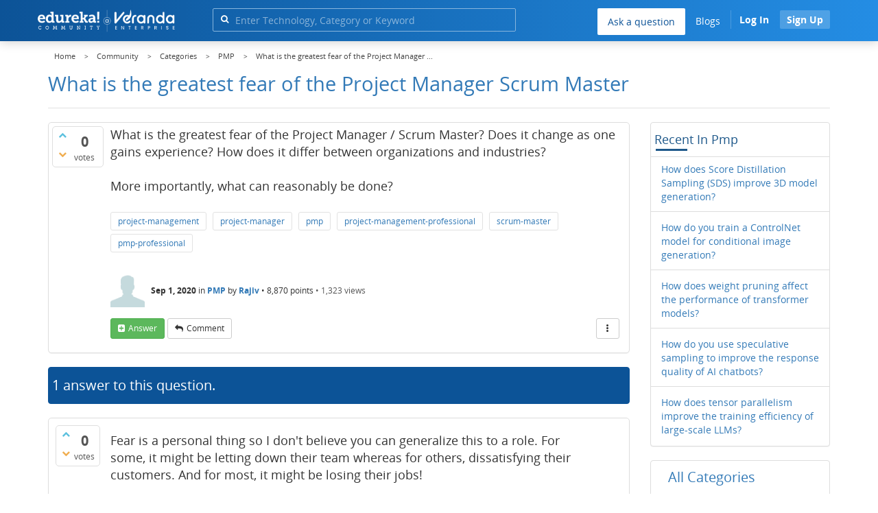

--- FILE ---
content_type: text/html; charset=utf-8
request_url: https://www.edureka.co/community/83304/what-is-the-greatest-fear-of-the-project-manager-scrum-master?show=83305
body_size: 24117
content:
<!DOCTYPE html>
<html lang="en">
	<!-- Powered by Question2Answer - http://www.question2answer.org/ -->
	<head>
		<meta http-equiv="content-type" content="text/html; charset=utf-8">
		<meta charset="utf-8">
		<meta name="viewport" content="width=device-width, initial-scale=1">
		<title>What is the greatest fear of the Project Manager   Scrum Master  | Edureka Community</title>
		
        <script>
            var refresh_hash ="1769090410";
            var edurekaurl ="www.edureka.co";
            var catTitle="PMP";
            var clevertap_AccountId = "654-ZKZ-856Z";
            var clevertap_user_id = "";
            var clevertap_user_email = ""; 
            var clevertap_site_Title="What is the greatest fear of the Project Manager   Scrum Master ";
            var donut_theme_url="https://www.edureka.co/community/qa-theme/Donut-theme";
            var donut_new_theme_url="https://d1jnx9ba8s6j9r.cloudfront.net/community/qa-theme/Donut-theme";
            var template="question";
            var askCategories =[];
            var track_utm_source = "";
            var recaptchaKey = "6Lf4mSYUAAAAAEaBoohSdOcvtcUgJg3Dad0R-0aj";
            var ECOM_CATEGORY_ID = "7";
            var ecom_base_url = "https://www.edureka.co";
            var user_api_base_url = "https://api-user.edureka.co";
            var webinar_api_base_url = "https://api-webinars.edureka.co";
            var user_api_token = "775359ee06188eca9c8a47e216069a106ab082145a0311e42d323fc2799dcf67";
            
       </script>
		<script src="https://d1jnx9ba8s6j9r.cloudfront.net/community/qa-theme/Donut-theme/jsver.1769090410/js/edureka-clevertap.js" type="text/javascript"></script>
		<script src="https://d1jnx9ba8s6j9r.cloudfront.net/community/qa-theme/Donut-theme/jsver.1769090410/js/community_clevertap_events.js" type="text/javascript" defer></script>
		<script src="https://d1jnx9ba8s6j9r.cloudfront.net/community/qa-theme/Donut-theme/jsver.1769090410/js/community_clevertap_events_v2.js" type="text/javascript" defer></script>
		 
        <!-- Google Analytics -->
        <script>
            var community_user_id_ga = "null";
            (function (i, s, o, g, r, a, m) {
                i["GoogleAnalyticsObject"] = r;
                i[r] = i[r] || function () {
                    (i[r].q = i[r].q || []).push(arguments)
                }, i[r].l = 1 * new Date();
                a = s.createElement(o),
                        m = s.getElementsByTagName(o)[0];
                a.async = 1;
                a.src = g;
                m.parentNode.insertBefore(a, m)
            })(window, document, "script", "//www.google-analytics.com/analytics.js", "ga");

            ga("create", "UA-33865789-2", "auto");
            ga("set", "userId", community_user_id_ga); // Set the user ID using signed-in user_id.
            ga("send", "pageview");
        </script>
		<script src="https://d1jnx9ba8s6j9r.cloudfront.net/community/qa-theme/Donut-theme/jsver.1769090410/js/community_ga_events.js" type="text/javascript" defer></script>
		
        <script type="text/javascript">
            function createCookie(name, value, days) {
                var expires;

                if (days) {
                    var date = new Date();
                    date.setTime(date.getTime() + (days * 24 * 60 * 60 * 1000));
                    expires = "; expires=" + date.toGMTString();
                } else {
                    expires = "";
                }
                document.cookie = encodeURIComponent(name) + "=" + encodeURIComponent(value) + expires + "; path=/";
            }

            function readCookie(name) {
                var nameEQ = encodeURIComponent(name) + "=";
                var ca = document.cookie.split(";");
                for (var i = 0; i < ca.length; i++) {
                    var c = ca[i];
                    while (c.charAt(0) === " ")
                        c = c.substring(1, c.length);
                    if (c.indexOf(nameEQ) === 0)
                        return decodeURIComponent(c.substring(nameEQ.length, c.length));
                }
                return null;
            }

            if (!readCookie("f_l_i_s_p")) {
                createCookie("f_l_i_s_p", "https://www.edureka.co/community/83304/what-is-the-greatest-fear-of-the-project-manager-scrum-master?show=83305", 0);
            }
        </script>
			<script src="https://d1jnx9ba8s6j9r.cloudfront.net/community/qa-theme/Donut-theme/jsver.1769090410/js/community_ga4_events.js" type="text/javascript" defer></script>
			<meta property="og:locale" content="en_US" >
			<meta property="og:title" content="What is the greatest fear of the Project Manager   Scrum Master ">
			<meta property="og:type" content="article">
			<meta property="og:url" content="https://www.edureka.co/community/83304/what-is-the-greatest-fear-of-the-project-manager-scrum-master">
			<meta property="fb:app_id" content="334689249900154" >
			<meta property="article:publisher" content="https://www.facebook.com/edurekaIN/" >
			<meta itemprop="name" content="What is the greatest fear of the Project Manager   Scrum Master ">
			<meta name="twitter:card" content="summary_large_image" >
			<meta name="twitter:site" content="@edurekaIN" >
			<meta name="twitter:title" content="What is the greatest fear of the Project Manager   Scrum Master ">
			<meta property="og:site_name" content="Edureka Community">
			<meta name="twitter:creator" content="@edurekaIN" > 
			<meta property="og:description" content="What is the greatest fear of the Project Manager / Scrum Master? Does it change as one gains  ... ?  More importantly, what can reasonably be done?">
			<meta itemprop="description" content="What is the greatest fear of the Project Manager / Scrum Master? Does it change as one gains  ... ?  More importantly, what can reasonably be done?">
			<meta name="twitter:description" content="What is the greatest fear of the Project Manager / Scrum Master? Does it change as one gains  ... ?  More importantly, what can reasonably be done?">
			<meta property="og:image" content="https://d1jnx9ba8s6j9r.cloudfront.net/community/imgver.1769090410/categoryimages/default.jpg">
			<meta property="og:image:width" content="815" >
			<meta property="og:image:height" content="476" >
			<meta itemprop="image" content="https://d1jnx9ba8s6j9r.cloudfront.net/community/imgver.1769090410/categoryimages/default.jpg">
			<meta name="twitter:image" content="https://d1jnx9ba8s6j9r.cloudfront.net/community/imgver.1769090410/categoryimages/default.jpg">
			<meta name="description" content="What is the greatest fear of the Project Manager / Scrum Master? Does it change as one gains  ... ?  More importantly, what can reasonably be done?">
			<meta name="keywords" content="PMP,project-management,project-manager,pmp,project-management-professional,scrum-master,pmp-professional">
			<script src="https://accounts.google.com/gsi/client" defer></script>
			<script > var googleUser = {};
                                let googleButtonWrapper = null;
                                var enableGoogleSignIn = function() {
                                    google.accounts.id.initialize({
                                        client_id: "256344194969-339rculf5eu442p2if4r4p1c395alv33.apps.googleusercontent.com",
                                        callback: handleCredentialResponse
                                    });
                                    googleButtonWrapper = createFakeGoogleWrapper();
                                }; </script>
			<link rel="preload" href="https://d1jnx9ba8s6j9r.cloudfront.net/community/qa-theme/Donut-theme/fonts/OpenSans-Regular.woff?v=1.1.0" as="font" type="font/woff" crossorigin>
				<link rel="preload" href="https://d1jnx9ba8s6j9r.cloudfront.net/community/qa-theme/Donut-theme/fonts/OpenSans-Italic.woff?v=1.1.0" as="font" type="font/woff" crossorigin>
					<link rel="preload" href="https://d1jnx9ba8s6j9r.cloudfront.net/community/qa-theme/Donut-theme/fonts/OpenSans-Bold.woff?v=1.1.0" as="font" type="font/woff" crossorigin>
						<link rel="preload" href="https://d1jnx9ba8s6j9r.cloudfront.net/community/qa-theme/Donut-theme/fonts/OpenSans-BoldItalic.woff?v=1.1.0" as="font" type="font/woff" crossorigin>
							<link rel="preload" href="https://d1jnx9ba8s6j9r.cloudfront.net/community/qa-theme/Donut-theme/fonts/fontawesome-webfont.woff?v=4.2.0" as="font" type="font/woff" crossorigin>
								<link rel="stylesheet" type="text/css" href="https://d1jnx9ba8s6j9r.cloudfront.net/community/qa-theme/Donut-theme/cssver.1769090410/css/font-awesome.min.css?4.2.0">
								<link rel="stylesheet" type="text/css" href="https://d1jnx9ba8s6j9r.cloudfront.net/community/qa-theme/Donut-theme/cssver.1769090410/css/bootstrap.min.css?3.3.5">
								<link rel="stylesheet" type="text/css" href="https://d1jnx9ba8s6j9r.cloudfront.net/community/qa-theme/Donut-theme/cssver.1769090410/css/donut.css?1.6.2">
								<link rel="stylesheet" type="text/css" href="https://d1jnx9ba8s6j9r.cloudfront.net/community/qa-theme/Donut-theme/cssver.1769090410/css/signup.css?1.6.2">
								<link rel="stylesheet" type="text/css" href="https://d1jnx9ba8s6j9r.cloudfront.net/community/qa-theme/Donut-theme/cssver.1769090410/css/open-sans.css?1.6.2">
								<link rel="stylesheet" TYPE="text/css" href="https://www.edureka.co/community/qa-plugin/q2a-breadcrumbs-master/css/default.css">
								<link rel="stylesheet" href="https://www.edureka.co/community/qa-plugin/q2a-ultimate-widgets/widgets/recent_posts/styles/snow.css">
								
					<!-- HTML5 shim and Respond.js IE8 support of HTML5 elements and media queries -->
					   <!--[if lt IE 9]>
					     <script src="https://oss.maxcdn.com/html5shiv/3.7.2/html5shiv.min.js defer"></script>
					     <script src="https://oss.maxcdn.com/respond/1.4.2/respond.min.js defer"></script>
					<![endif]-->
				
								<link rel="canonical" href="https://www.edureka.co/community/83304/what-is-the-greatest-fear-of-the-project-manager-scrum-master">
								<link rel="search" type="application/opensearchdescription+xml" title="Edureka Community" href="../opensearch.xml">
								<!-- Global site tag (gtag.js) - Google Analytics -->
<script async defer src="https://www.googletagmanager.com/gtag/js?id=UA-108517196-1"></script>
<script defer src="https://www.googletagmanager.com/gtag/js?id=G-6JVFN5CRMW"></script>
<script>
    window.dataLayer = window.dataLayer || [];
    function gtag(){dataLayer.push(arguments);}
    gtag('js', new Date());
    gtag('config', 'UA-108517196-1');
   gtag('config',"G-6JVFN5CRMW");
</script>
<link rel="shortcut icon" href="https://d1jnx9ba8s6j9r.cloudfront.net/imgver.1512806340/img/favicon.ico" type="image/x-icon">
								<script>
								var qa_root = '..\/';
								var qa_request = '83304\/what-is-the-greatest-fear-of-the-project-manager-scrum-master';
								var qa_wysiwyg_editor_config = {
									filebrowserImageUploadUrl: '..\/wysiwyg-editor-upload?qa_only_image=1',
									defaultLanguage: 'en',
									language: ''
								};
								function qa_display_rule_1(first) {
									var e=document.getElementById('a_notify');
									var a_notify=e && (e.checked || (e.options && e.options[e.selectedIndex].value));
									var e=document.getElementById('a_email_display');
									if (e) { var d=(a_notify); if (first || (e.nodeName=='SPAN')) { e.style.display=d ? '' : 'none'; } else { if (d) { $(e).fadeIn(); } else { $(e).fadeOut(); } } }
									var e=document.getElementById('a_email_shown');
									if (e) { var d=(a_notify); if (first || (e.nodeName=='SPAN')) { e.style.display=d ? '' : 'none'; } else { if (d) { $(e).fadeIn(); } else { $(e).fadeOut(); } } }
									var e=document.getElementById('a_email_hidden');
									if (e) { var d=(!a_notify); if (first || (e.nodeName=='SPAN')) { e.style.display=d ? '' : 'none'; } else { if (d) { $(e).fadeIn(); } else { $(e).fadeOut(); } } }
								}
								function qa_display_rule_2(first) {
									var e=document.getElementById('c83304_notify');
									var c83304_notify=e && (e.checked || (e.options && e.options[e.selectedIndex].value));
									var e=document.getElementById('c83304_email_display');
									if (e) { var d=(c83304_notify); if (first || (e.nodeName=='SPAN')) { e.style.display=d ? '' : 'none'; } else { if (d) { $(e).fadeIn(); } else { $(e).fadeOut(); } } }
									var e=document.getElementById('c83304_email_shown');
									if (e) { var d=(c83304_notify); if (first || (e.nodeName=='SPAN')) { e.style.display=d ? '' : 'none'; } else { if (d) { $(e).fadeIn(); } else { $(e).fadeOut(); } } }
									var e=document.getElementById('c83304_email_hidden');
									if (e) { var d=(!c83304_notify); if (first || (e.nodeName=='SPAN')) { e.style.display=d ? '' : 'none'; } else { if (d) { $(e).fadeIn(); } else { $(e).fadeOut(); } } }
								}
								function qa_display_rule_3(first) {
									var e=document.getElementById('c83305_notify');
									var c83305_notify=e && (e.checked || (e.options && e.options[e.selectedIndex].value));
									var e=document.getElementById('c83305_email_display');
									if (e) { var d=(c83305_notify); if (first || (e.nodeName=='SPAN')) { e.style.display=d ? '' : 'none'; } else { if (d) { $(e).fadeIn(); } else { $(e).fadeOut(); } } }
									var e=document.getElementById('c83305_email_shown');
									if (e) { var d=(c83305_notify); if (first || (e.nodeName=='SPAN')) { e.style.display=d ? '' : 'none'; } else { if (d) { $(e).fadeIn(); } else { $(e).fadeOut(); } } }
									var e=document.getElementById('c83305_email_hidden');
									if (e) { var d=(!c83305_notify); if (first || (e.nodeName=='SPAN')) { e.style.display=d ? '' : 'none'; } else { if (d) { $(e).fadeIn(); } else { $(e).fadeOut(); } } }
								}
								var qa_oldonload = window.onload;
								window.onload = function() {
									if (typeof qa_oldonload == 'function')
										qa_oldonload();
									
									jQuery('#a_notify').click(function() {
										qa_display_rule_1(false);
									});
									qa_display_rule_1(true);
									
									document.getElementById('anew').qa_load=function() { if (qa_ckeditor_a_content = CKEDITOR.replace('a_content', qa_wysiwyg_editor_config)) { qa_ckeditor_a_content.setData(document.getElementById('a_content_ckeditor_data').value); document.getElementById('a_content_ckeditor_ok').value = 1; } };
									document.getElementById('anew').qa_focus=function() { if (qa_ckeditor_a_content) qa_ckeditor_a_content.focus(); };
									
									jQuery('#c83304_notify').click(function() {
										qa_display_rule_2(false);
									});
									qa_display_rule_2(true);
									
									document.getElementById('c83304').qa_load=function() { if (qa_ckeditor_c83304_content = CKEDITOR.replace('c83304_content', qa_wysiwyg_editor_config)) { qa_ckeditor_c83304_content.setData(document.getElementById('c83304_content_ckeditor_data').value); document.getElementById('c83304_content_ckeditor_ok').value = 1; } };
									document.getElementById('c83304').qa_focus=function() { if (qa_ckeditor_c83304_content) qa_ckeditor_c83304_content.focus(); };
									
									jQuery('#c83305_notify').click(function() {
										qa_display_rule_3(false);
									});
									qa_display_rule_3(true);
									
									document.getElementById('c83305').qa_load=function() { if (qa_ckeditor_c83305_content = CKEDITOR.replace('c83305_content', qa_wysiwyg_editor_config)) { qa_ckeditor_c83305_content.setData(document.getElementById('c83305_content_ckeditor_data').value); document.getElementById('c83305_content_ckeditor_ok').value = 1; } };
									document.getElementById('c83305').qa_focus=function() { if (qa_ckeditor_c83305_content) qa_ckeditor_c83305_content.focus(); };
								};
								</script>
								<script src="https://www.edureka.co/community/qa-content/jquery-3.3.1.min.js"></script>
								<script src="https://www.edureka.co/community/qa-content/qa-page.js?1.7.5"></script>
								<script src="https://www.edureka.co/community/qa-content/qa-question.js?1.7.5"></script>
								<script src="../qa-plugin/wysiwyg-editor/ckeditor/ckeditor.js?1.7.5" defer></script>
								<script src="https://d1jnx9ba8s6j9r.cloudfront.net/community/qa-theme/Donut-theme/jsver.1769090410/js/bootstrap.min.js?3.3.5" type="text/javascript" defer></script>
								<script src="https://d1jnx9ba8s6j9r.cloudfront.net/community/qa-theme/Donut-theme/jsver.1769090410/js/donut.js?1.6.2" type="text/javascript" defer></script>
								<script src="https://d1jnx9ba8s6j9r.cloudfront.net/community/qa-theme/Donut-theme/jsver.1769090410/js/formValidation.js?1.6.2" type="text/javascript" defer></script>
								<script src="https://d1jnx9ba8s6j9r.cloudfront.net/community/qa-theme/Donut-theme/jsver.1769090410/js/bootstrapValidator.js?1.6.2" type="text/javascript" defer></script>
								<script src="https://d1jnx9ba8s6j9r.cloudfront.net/community/qa-theme/Donut-theme/jsver.1769090410/js/social-signup.js?1.6.2" type="text/javascript" defer></script>
								<script src="https://d1jnx9ba8s6j9r.cloudfront.net/community/qa-theme/Donut-theme/jsver.1769090410/js/lazyImages.js?1.6.2" type="text/javascript" defer></script>
								<script src="https://d1jnx9ba8s6j9r.cloudfront.net/community/qa-theme/Donut-theme/jsver.1769090410/js/lazyloadContent.js?1.6.2" type="text/javascript" defer></script>
								<script>uw_ajax_url = "https://www.edureka.co/community/qa-plugin/q2a-ultimate-widgets/ajax.php";</script>
								
						<style>
						
						</style>
							</head>
							<body
								class="qa-template-question qa-category-62 qa-body-js-off"
								>
								<p class="new_request" style="display:none">83304/what-is-the-greatest-fear-of-the-project-manager-scrum-master</p>
								<script>
									var b=document.getElementsByTagName('body')[0];
									b.className=b.className.replace('qa-body-js-off', 'qa-body-js-on');
								</script>
								        <header id="nav-header" class="comm_hdr">
            <nav id="nav" class="navbar navbar-static-top fixed"
                 role="navigation" data-spy="affix" data-offset-top="120">
                <div class="container no-padding">
                    <div class="navbar-header mob_navhd_bx">
                        <button type="button" class="navbar-toggle collapsed" data-toggle="collapse"
                                data-target=".navbar-collapse">
                            <span class="sr-only">Toggle navigation</span>
                            <span class="glyphicon glyphicon-menu-hamburger"></span>
                        </button>
                    </div>
                    <div class="logo-wrapper logo-wrapper_mob">
                        								<div class="qa-logo">
									<a href="https://www.edureka.co" class="qa-logo-link edureka"><img src="https://www.edureka.co/img/Edureka_Community_Logo.webp" alt="edu-community" class="img-responsive edu-comminity-logo-desk desk_lg_bx" style="width:200px;height:33px"></a>
								</div>
                    </div>
                    <div class="col-lg-5 col-md-4 col-sm-4 col-xs-2  custom-search hidden-xs">
                        								<div class="side-search-bar hidden-xs">
									<form class="search-form" role="form" method="get" action="../search" aria-label="search-from">
										
										<div class="input-group">
											<input type="text" name="q" value="" class="qa-search-field form-control" placeholder="Enter Technology, Category or Keyword ">
											<span class="input-group-btn">
												<button type="submit" value="" class="btn qa-search-button" aria-label="search"><span class="fa fa-search"></span></button>
											</span>
										</div>
									</form>
								</div>
                    </div>

                    <div class="col-sm-5 navbar-collapse collapse main-nav navbar-right">
                        <ul class="nav navbar-nav inner-drop-nav mobin-drop-nav">

                                                        <!--                                 <li><a target="_blank" href="https://www.edureka.co/corporate-training">Corporate Training</a></li>
                                                            <li> <a target="_blank"  href="https://www.edureka.co/all-courses">Courses</a></li>
                            -->                                                  <li><div class="menu-back-close-btn visible-xs"><i class="fa fa-angle-left" aria-hidden="true"></i> Back</div></li>
                            <li class="ask_qa_bx"><a href='https://www.edureka.co/community/ask' target="_blank" class="ga-ask-question" data-page="Threads Page">Ask a question</a></li>
                            <li class="blg_bx"><a href='https://www.edureka.co/blog/' target="_blank">Blogs</a></li>
                            <li><div class="open-categories-btn-nav visible-xs">Browse Categories <i class="fa fa-angle-right" aria-hidden="true"></i></div>
                                <ul class="browse-category-section-nav visible-xs">
                                    <li><div class="categories-back-btn-nav"><i class="fa fa-angle-left" aria-hidden="true"></i> Browse Categories</div></li>
                                    <li><a href="https://www.edureka.co/community/generative-ai">Generative AI</a></li><li><a href="https://www.edureka.co/community/power-bi">Power BI</a></li><li><a href="https://www.edureka.co/community/devops-and-agile">DevOps & Agile</a></li><li><a href="https://www.edureka.co/community/category-data-science">Data Science</a></li><li><a href="https://www.edureka.co/community/chatgpt">ChatGPT</a></li><li><a href="https://www.edureka.co/community/cyber-security-&-ethical-hacking">Cyber Security & Ethical Hacking</a></li><li><a href="https://www.edureka.co/community/data-science">Data Analytics</a></li><li><a href="https://www.edureka.co/community/cloud-computing">Cloud Computing</a></li><li><a href="https://www.edureka.co/community/machine-learning">Machine Learning</a></li><li><a href="https://www.edureka.co/community/pmp">PMP</a></li><li><a href="https://www.edureka.co/community/python">Python</a></li><li><a href="https://www.edureka.co/community/salesforce">SalesForce</a></li><li><a href="https://www.edureka.co/community/selenium">Selenium</a></li><li><a href="https://www.edureka.co/community/software-testing">Software Testing</a></li><li><a href="https://www.edureka.co/community/tableau">Tableau</a></li><li><a href="https://www.edureka.co/community/web-development">Web Development</a></li><li><a href="https://www.edureka.co/community/ui-ux-design-certification-course">UI UX Design</a></li><li><a href="https://www.edureka.co/community/java">Java</a></li><li><a href="https://www.edureka.co/community/azure">Azure</a></li><li><a href="https://www.edureka.co/community/database">Database</a></li><li><a href="https://www.edureka.co/community/big-data-hadoop">Big Data Hadoop</a></li><li><a href="https://www.edureka.co/community/blockchain">Blockchain</a></li><li><a href="https://www.edureka.co/community/digital-marketing">Digital Marketing</a></li><li><a href="https://www.edureka.co/community/c#">C#</a></li><li><a href="https://www.edureka.co/community/c">C++</a></li><li><a href="https://www.edureka.co/community/iot-internet-of-things">IoT (Internet of Things)</a></li><li><a href="https://www.edureka.co/community/kotlin">Kotlin</a></li><li><a href="https://www.edureka.co/community/linux-administration">Linux Administration</a></li><li><a href="https://www.edureka.co/community/microstrategy">MicroStrategy</a></li><li><a href="https://www.edureka.co/community/mobile-development">Mobile Development</a></li><li><a href="https://www.edureka.co/community/others">Others</a></li><li><a href="https://www.edureka.co/community/rpa">RPA</a></li><li><a href="https://www.edureka.co/community/talend">Talend</a></li><li><a href="https://www.edureka.co/community/typesript">TypeSript</a></li><li><a href="https://www.edureka.co/community/apache-kafka">Apache Kafka</a></li><li><a href="https://www.edureka.co/community/apache-spark">Apache Spark</a></li><li><a href="https://www.edureka.co/community/career-counselling">Career Counselling</a></li><li><a href="https://www.edureka.co/community/events-&-trending-topics">Events & Trending Topics</a></li><li><a href="https://www.edureka.co/community/ask-us-anything">Ask us Anything!</a></li>                                </ul>
                            </li>

                            

                                                            <li class="donut-navigation pull-right login_before">
                                    
<ul class="nav navbar-nav navbar-right login-nav">
    <li class="dropdown login-dropdown login active btn_align_community_signin community_sign_btn_align">
        <button type="button" class="signin_submit_btn navbar-login-button btn-normal communtity_sig_btn_height btn signIn_popup ga-login-header-click" data-page="Threads Page">Log In</button>
        <button type="button" class="signin_submit_btn navbar-login-button btn-warning communtity_sig_btn_height btn signUp_popup ga-signup-header-click" data-page="Threads Page">Sign Up</button>

<!--        <ul class="dropdown-menu" role="menu" id="login-dropdown-menu">
                        
                                        <li>
                    <div class="login-or">
                        <hr class="hr-or colorgraph">
                        <span class="span-or">or</span>
                    </div>
                </li>
                          
           <form role="form" action=""
                  method="post">
                <li>
                    <label>
                                            </label>
                    <input type="text" class="form-control" id="qa-userid" name="emailhandle"
                           placeholder="">
                </li>

                <li>
                    <label>
                                            </label>
                    <input type="password" class="form-control" id="qa-password" name="password"
                           placeholder="">
                </li>
                <li>
                    <label class="checkbox inline">
                        <input type="checkbox" name="remember" id="qa-rememberme"
                               value="1">                     </label>
                </li>
                <li class="hidden">
                    <input type="hidden" name="code"
                           value="">
                </li>
                <li>
                    <button type="submit" value="" id="qa-login" name="dologin" class="btn btn-primary btn-block">
                                            </button>
                </li>
                <li class="forgot-password">
                    <a href=""></a>
                    |
                    <a href=""></a>
                </li>
            </form>
                
        </ul>-->
    </li>
</ul>
                                </li>
                                                       

                        </ul>
                    </div>
                </div>
                <div class="slideroverlay"></div>
            </nav>
        </header>
        
												<div class="container">
													<div class="top-divider"></div>
												</div>
												<div class="container visible-xs">
													<div class="top-search-bar">
														<form class="search-form" role="form" method="get" action="../search" aria-label="search-from">
															
															<div class="input-group">
																<input type="text" name="q" value="" class="qa-search-field form-control" placeholder="Enter Technology, Category or Keyword ">
																<span class="input-group-btn">
																	<button type="submit" value="" class="btn qa-search-button" aria-label="search"><span class="fa fa-search"></span></button>
																</span>
															</div>
														</form>
													</div>
												</div>
												<main class="donut-masthead">
													<div class="container">
													</div>
													<div class="container">
														<div class="qa-widgets-full qa-widgets-full-top">
															<div class="qa-widget-full qa-widget-full-top">
																<div class="breadcrumb-wrapper">
																	<ul class="breadcrumb clearfix" itemscope itemtype="http://schema.org/BreadcrumbList">
																		<li itemprop="itemListElement" itemscope itemtype="http://schema.org/ListItem"><a href="https://www.edureka.co" itemprop="item"><span itemprop="name">Home</span></a><meta itemprop="position" content="1"></li>
																			<li breadcrumbs-home itemprop="itemListElement" itemscope itemtype="http://schema.org/ListItem" ><a href="https://www.edureka.co/community/" itemprop="item" > <span itemprop="name"> Community </span></a><meta itemprop="position" content="2"></li>
																				<li breadcrumbs-question itemprop="itemListElement" itemscope itemtype="http://schema.org/ListItem" ><a href="https://www.edureka.co/community/categories" itemprop="item" > <span itemprop="name"> Categories </span></a><meta itemprop="position" content="3"></li>
																					<li breadcrumbs-question itemprop="itemListElement" itemscope itemtype="http://schema.org/ListItem" ><a href="https://www.edureka.co/community/pmp" itemprop="item" > <span itemprop="name"> PMP </span></a><meta itemprop="position" content="4"></li>
																						<li breadcrumbs-question itemprop="itemListElement" itemscope itemtype="http://schema.org/ListItem" ><span itemprop="name"> What is the greatest fear of the Project Manager ... </span><meta itemprop="position" content="5"></li>
																						</ul>
																					</div>
																				</div>
																			</div>
																			
																			<div class="page-title">
																				<h1>
																					<span class="entry-title">What is the greatest fear of the Project Manager   Scrum Master </span>
																				</h1>
																			</div>
																		</div>
																	</main>
																	<div class="qa-body-wrapper container">
																		
																		<div class="qa-header clearfix">
																			<div class="qa-header-clear clearfix">
																			</div>
																		</div> <!-- END qa-header -->
																		
																		<div class="qa-main-shadow clearfix">
																			
																			<div class="qa-main-wrapper clearfix row">
																				
																				<div class="qa-main col-md-9 col-xs-12 pull-left">
																					<div class="qa-part-q-view">
																						<div class="qa-q-view  hentry question" id="q83304">
																							<form method="post" action="../83304/what-is-the-greatest-fear-of-the-project-manager-scrum-master?show=83305">
																								<div class="qa-q-view-stats">
																									<div class="qa-voting qa-voting-net" id="voting_83304">
																										<div class="qa-vote-buttons qa-vote-buttons-net">
																										<button title="Click to vote up" name="vote_83304_1_q83304" data-questionId="83304" data-questiontitle="What is the greatest fear of the Project Manager / Scrum Master?" data-position="" data-category="PMP"onclick="return qa_vote_click(this);" type="submit" value="+" class="qa-vote-first-button qa-vote-up-button"> <span class="fa fa-chevron-up"></span> </button>
																									<button title="Click to vote down" name="vote_83304_-1_q83304"data-questionId="83304" data-questiontitle="What is the greatest fear of the Project Manager / Scrum Master?" data-position="" data-category="PMP"onclick="return qa_vote_click(this);" type="submit" value="&ndash;" class="qa-vote-second-button qa-vote-down-button"> <span class="fa fa-chevron-down"></span> </button>
																								</div>
																								<div class="qa-vote-count qa-vote-count-net">
																									<span class="qa-netvote-count">
																										<span class="qa-netvote-count-data">0<span class="votes-up"><span class="value-title" title="0"></span></span><span class="votes-down"><span class="value-title" title="0"></span></span></span><span class="qa-netvote-count-pad"> votes</span>
																									</span>
																								</div>
																								<div class="qa-vote-clear clearfix">
																								</div>
																							</div>
																						</div>
																						<input type="hidden" name="code" value="0-1769719134-032c76f134a67d0c3b2180097245c8ee71719f4b">
																					</form>
																					<div class="qa-q-view-main">
																						<form method="post" action="../83304/what-is-the-greatest-fear-of-the-project-manager-scrum-master?show=83305">
																							<div class="qa-q-view-content">
																								<a name="83304"></a><div class="entry-content">


<p>What is the greatest fear of the Project Manager / Scrum Master? Does it change as one gains experience? How does it differ between organizations and industries?
<br>
<br>More importantly, what can reasonably be done?</p>
</div>
																							</div>
																							<div class="qa-q-view-tags clearfix ga-tags" data-category="PMP">
																								<ul class="qa-q-view-tag-list">
																									<li class="qa-q-view-tag-item"><a href="../tag/project-management" rel="tag" class="ga-tag-link qa-tag-link" data-questionTitle="What is the greatest fear of the Project Manager / Scrum Master?" data-category="PMP" data-questionId="83304">project-management</a></li>
																									<li class="qa-q-view-tag-item"><a href="../tag/project-manager" rel="tag" class="ga-tag-link qa-tag-link" data-questionTitle="What is the greatest fear of the Project Manager / Scrum Master?" data-category="PMP" data-questionId="83304">project-manager</a></li>
																									<li class="qa-q-view-tag-item"><a href="../tag/pmp" rel="tag" class="ga-tag-link qa-tag-link" data-questionTitle="What is the greatest fear of the Project Manager / Scrum Master?" data-category="PMP" data-questionId="83304">pmp</a></li>
																									<li class="qa-q-view-tag-item"><a href="../tag/project-management-professional" rel="tag" class="ga-tag-link qa-tag-link" data-questionTitle="What is the greatest fear of the Project Manager / Scrum Master?" data-category="PMP" data-questionId="83304">project-management-professional</a></li>
																									<li class="qa-q-view-tag-item"><a href="../tag/scrum-master" rel="tag" class="ga-tag-link qa-tag-link" data-questionTitle="What is the greatest fear of the Project Manager / Scrum Master?" data-category="PMP" data-questionId="83304">scrum-master</a></li>
																									<li class="qa-q-view-tag-item"><a href="../tag/pmp-professional" rel="tag" class="ga-tag-link qa-tag-link" data-questionTitle="What is the greatest fear of the Project Manager / Scrum Master?" data-category="PMP" data-questionId="83304">pmp-professional</a></li>
																								</ul>
																							</div>
																							<span class="qa-q-view-avatar-meta ga-link" data-category="PMP">
																								<span class="qa-q-view-avatar">
																									<img data-src="https://d1jnx9ba8s6j9r.cloudfront.net/community/qa-theme/Donut-theme/imgver.1769090410/images/default-profile-pic.webp"width="50" height="50" class="lazyImages qa-avatar-image" alt="">
																								</span>
																								<span class="qa-q-view-meta">
																									<span class="qa-q-view-when">
																										<span class="qa-q-view-when-data"><span class="published updated"><span class="value-title" title="2020-09-01T01:22:23+0000">Sep 1, 2020</span></span></span>
																									</span>
																									<span class="qa-q-view-where">
																										<span class="qa-q-view-where-pad">in </span><span class="qa-q-view-where-data"><a href="../pmp" class="ga-cat-link qa-category-link">PMP</a></span>
																									</span>
																									<span class="qa-q-view-who">
																										<span class="qa-q-view-who-pad">by </span>
																									<span class="qa-q-view-who-data"><span class="vcard author"><a href="../user/1193192" class="qa-user-link ga-click-user-link">Rajiv</a></span></span><span class=" breakitem visible-xs"></br></span>
																									<span class="qa-q-view-who-points">
																										<span class="qa-q-view-who-points-pad">&bull;&nbsp;</span><span class="qa-q-view-who-points-data">8,870</span><span class="qa-q-view-who-points-pad"> points </span>
																									</span>
																								</span>
																								<span class="qa-q-item-view-count">
																									&bull;
																									<span class="q-item-view">
																										<span class="q-item-view-data">1,323</span><span class="q-item-view-pad"> views</span>
																									</span>
																								</span>
																							</span>
																						</span>
																						<div class="qa-q-view-buttons clearfix">
																							<div class="default-buttons pull-left">
																								<button name="q_doanswer" data-questionId="83304" data-category="PMP" data-questionTitle="What is the greatest fear of the Project Manager / Scrum Master?" id="q_doanswer" onclick="return qa_toggle_element('anew')" title="Answer this question" type="submit" class="qa-form-light-button qa-form-light-button-answer">answer</button>
																								<button name="q_docomment" data-questionId="83304" data-category="PMP" data-questionTitle="What is the greatest fear of the Project Manager / Scrum Master?" onclick="return qa_toggle_element('c83304')" title="Add a comment on this question" type="submit" class="qa-form-light-button qa-form-light-button-comment">comment</button>
																							</div>
																							<div class="action-buttons pull-right">
																								<div class="btn-group">
																									<button type="button" class="qa-form-light-button dropdown-toggle" data-toggle="dropdown" aria-haspopup="true" aria-expanded="false" title="More actions" aria-label="More Actions">
																										<span class="glyphicon glyphicon-option-vertical"></span>
																									</button>
																									<ul class="dropdown-menu action-buttons-dropdown">
																										<li>
																											<button name="q_doflag" onclick="qa_show_waiting_after(this, false);" title="Flag this question as spam or inappropriate" type="submit" class="qa-form-light-button qa-form-light-button-flag">flag</button>
																											
																										</li>
																									</ul>
																								</div>
																							</div>
																						</div>
																						
																						<div class="qa-q-view-c-list" style="display:none;" id="c83304_list">
																						</div> <!-- END qa-c-list -->
																						
																						<input type="hidden" name="code" value="0-1769719134-11f47475379258799b6f2beedb53f1a8a5f79681">
																						<input type="hidden" name="qa_click" value="">
																					</form>
																					<div class="qa-c-form" id="c83304" style="display:none;">
																						<h2>Your comment on this question:</h2>
																						<form method="post" action="../83304/what-is-the-greatest-fear-of-the-project-manager-scrum-master?show=83305" name="c_form_83304">
																							<table class="qa-form-tall-table">
																								<tr>
																									<td class="qa-form-tall-data">
																										<input name="c83304_content_ckeditor_ok" id="c83304_content_ckeditor_ok" type="hidden" value="0"><input name="c83304_content_ckeditor_data" id="c83304_content_ckeditor_data" type="hidden" value="">
																										<textarea name="c83304_content" rows="4" cols="40" class="qa-form-tall-text  form-control"></textarea>
																									</td>
																								</tr>
																								<tr>
																									<td class="qa-form-tall-label">
																										Your name to display (optional):
																									</td>
																								</tr>
																								<tr>
																									<td class="qa-form-tall-data">
																										<input name="c83304_name" type="text" value="" class="qa-form-tall-text form-control">
																									</td>
																								</tr>
																								<tr>
																									<td class="qa-form-tall-label">
																										<label>
																											<input name="c83304_notify" id="c83304_notify" onclick="if (document.getElementById('c83304_notify').checked) document.getElementById('c83304_email').focus();" type="checkbox" value="1" checked class="qa-form-tall-checkbox">
																											<span id="c83304_email_shown">Email me at this address if a comment is added after mine:</span><span id="c83304_email_hidden" style="display:none;">Email me if a comment is added after mine</span>
																										</label>
																									</td>
																								</tr>
																								<tbody id="c83304_email_display">
																									<tr>
																										<td class="qa-form-tall-data">
																											<input name="c83304_email" id="c83304_email" type="text" value="" class="qa-form-tall-text form-control">
																											<div class="qa-form-tall-note">Privacy: Your email address will only be used for sending these notifications.</div>
																										</td>
																									</tr>
																								</tbody>
																								<tr>
																									<td colspan="1" class="qa-form-tall-buttons ">
																										<button onclick="if (qa_ckeditor_c83304_content) qa_ckeditor_c83304_content.updateElement(); return qa_submit_comment(83304, 83304, this,'What is the greatest fear of the Project Manager \/ Scrum Master?','PMP',);" title="" type="submit" class="qa-form-tall-button qa-form-tall-button-comment">Add comment</button>
																										<button name="docancel" onclick="return qa_toggle_element()" title="" type="submit" class="qa-form-tall-button qa-form-tall-button-cancel">Cancel</button>
																									</td>
																								</tr>
																							</table>
																							<input type="hidden" name="c83304_editor" value="WYSIWYG Editor">
																							<input type="hidden" name="c83304_doadd" value="1">
																							<input type="hidden" name="c83304_code" value="0-1769719134-2bd0c696e8a5db36dab39635380182cd2b5a395a">
																						</form>
																					</div> <!-- END qa-c-form -->
																					
																				</div> <!-- END qa-q-view-main -->
																				<div class="qa-q-view-clear clearfix">
																				</div>
																			</div> <!-- END qa-q-view -->
																			
																		</div>
																		<div class="qa-part-a-form">
																			<h2 id="a_list_title">1 answer to this question.</h2>
																			<div class="qa-a-form" id="anew" style="display:none;">
																				<h2>Your answer</h2>
																				<form method="post" action="../83304/what-is-the-greatest-fear-of-the-project-manager-scrum-master?show=83305" name="a_form">
																					<table class="qa-form-tall-table">
																						<tr>
																							<td class="qa-form-tall-data">
																								<input name="a_content_ckeditor_ok" id="a_content_ckeditor_ok" type="hidden" value="0"><input name="a_content_ckeditor_data" id="a_content_ckeditor_data" type="hidden" value="">
																								<textarea name="a_content" rows="12" cols="40" class="qa-form-tall-text  form-control"></textarea>
																							</td>
																						</tr>
																						<tr>
																							<td class="qa-form-tall-label">
																								Your name to display (optional):
																							</td>
																						</tr>
																						<tr>
																							<td class="qa-form-tall-data">
																								<input name="a_name" type="text" value="" class="qa-form-tall-text form-control">
																							</td>
																						</tr>
																						<tr>
																							<td class="qa-form-tall-label">
																								<label>
																									<input name="a_notify" id="a_notify" onclick="if (document.getElementById('a_notify').checked) document.getElementById('a_email').focus();" type="checkbox" value="1" checked class="qa-form-tall-checkbox">
																									<span id="a_email_shown">Email me at this address if my answer is selected or commented on:</span><span id="a_email_hidden" style="display:none;">Email me if my answer is selected or commented on</span>
																								</label>
																							</td>
																						</tr>
																						<tbody id="a_email_display">
																							<tr>
																								<td class="qa-form-tall-data">
																									<input name="a_email" id="a_email" type="text" value="" class="qa-form-tall-text form-control">
																									<div class="qa-form-tall-note">Privacy: Your email address will only be used for sending these notifications.</div>
																								</td>
																							</tr>
																						</tbody>
																						<tr>
																							<td colspan="1" class="qa-form-tall-buttons ">
																								<button onclick="if (qa_ckeditor_a_content) qa_ckeditor_a_content.updateElement(); return qa_submit_answer(83304, this,'What is the greatest fear of the Project Manager \/ Scrum Master?','PMP');" title="" type="submit" class="qa-form-tall-button qa-form-tall-button-answer">Add answer</button>
																								<button name="docancel" onclick="return qa_toggle_element();" title="" type="submit" class="qa-form-tall-button qa-form-tall-button-cancel">Cancel</button>
																							</td>
																						</tr>
																					</table>
																					<input type="hidden" name="a_editor" value="WYSIWYG Editor">
																					<input type="hidden" name="a_doadd" value="1">
																					<input type="hidden" name="code" value="0-1769719134-63316739850416f466ba69c3d354c026d4c050e1">
																				</form>
																			</div> <!-- END qa-a-form -->
																			
																		</div>
																		<div class="qa-part-a-list">
																			<div class="qa-a-list" id="a_list">
																				
																				<div class="qa-a-list-item  hentry answer" id="a83305">
																					<form method="post" action="../83304/what-is-the-greatest-fear-of-the-project-manager-scrum-master?show=83305">
																						<div class="qa-voting qa-voting-net" id="voting_83305">
																							<div class="qa-vote-buttons qa-vote-buttons-net">
																							<button title="Click to vote up" name="vote_83305_1_a83305" data-questionId="83305" data-questiontitle="What is the greatest fear of the Project Manager / Scrum Master?" data-position="1" data-category="PMP"onclick="return qa_vote_click(this);" type="submit" value="+" class="qa-vote-first-button qa-vote-up-button"> <span class="fa fa-chevron-up"></span> </button>
																						<button title="Click to vote down" name="vote_83305_-1_a83305"data-questionId="83305" data-questiontitle="What is the greatest fear of the Project Manager / Scrum Master?" data-position="1" data-category="PMP"onclick="return qa_vote_click(this);" type="submit" value="&ndash;" class="qa-vote-second-button qa-vote-down-button"> <span class="fa fa-chevron-down"></span> </button>
																					</div>
																					<div class="qa-vote-count qa-vote-count-net">
																						<span class="qa-netvote-count">
																							<span class="qa-netvote-count-data">0<span class="votes-up"><span class="value-title" title="0"></span></span><span class="votes-down"><span class="value-title" title="0"></span></span></span><span class="qa-netvote-count-pad"> votes</span>
																						</span>
																					</div>
																					<div class="qa-vote-clear clearfix">
																					</div>
																				</div>
																				<input type="hidden" name="code" value="0-1769719134-032c76f134a67d0c3b2180097245c8ee71719f4b">
																			</form>
																			<div class="qa-a-item-main">
																				<form method="post" action="../83304/what-is-the-greatest-fear-of-the-project-manager-scrum-master?show=83305">
																					<div class="qa-a-selection">
																					</div>
																					<div class="qa-a-item-content">
																						<a name="83305"></a><div class="entry-content">


<p>Fear is a personal thing so I don't believe you can generalize this to a role. For some, it might be letting down their team whereas for others, dissatisfying their customers. And for most, it might be losing their jobs!</p>
</div>
																					</div>
																					<span class="qa-a-item-avatar-meta ga-link" data-category="PMP">
																						<span class="qa-a-item-avatar">
																							<img data-src="https://d1jnx9ba8s6j9r.cloudfront.net/community/qa-theme/Donut-theme/imgver.1769090410/images/default-profile-pic.webp"width="40" height="40" class="lazyImages qa-avatar-image" alt="">
																						</span>
																						<span class="qa-a-item-meta">
																							<a rel="nofollow" href="../83304/what-is-the-greatest-fear-of-the-project-manager-scrum-master?show=83305#a83305" class="qa-a-item-what">answered</a>
																							<span class="qa-a-item-when">
																								<span class="qa-a-item-when-data"><span class="published updated"><span class="value-title" title="2020-09-01T01:24:02+0000">Sep 1, 2020</span></span></span>
																							</span>
																							<span class="qa-a-item-who">
																								<span class="qa-a-item-who-pad">by </span>
																							<span class="qa-a-item-who-data">anonymous</span><span class=" breakitem visible-xs"></br></span>
																							<span class="qa-a-item-who-points">
																								<span class="qa-a-item-who-points-pad">&bull;&nbsp;</span><span class="qa-a-item-who-points-data">65,730</span><span class="qa-a-item-who-points-pad"> points </span>
																							</span>
																						</span>
																					</span>
																				</span>
																				<div class="qa-a-item-buttons clearfix">
																					<div class="default-buttons pull-left">
																						<button name="a83305_docomment" onclick="return qa_toggle_element('c83305')" data-questionId="83304" data-questionTitle="What is the greatest fear of the Project Manager / Scrum Master?" data-category="PMP" data-answerposition="1" title="Add a comment on this answer" type="submit" class="qa-form-light-button qa-form-light-button-comment">comment</button>
																					</div>
																					<div class="action-buttons pull-right">
																						<div class="btn-group">
																							<button type="button" class="qa-form-light-button dropdown-toggle" data-toggle="dropdown" aria-haspopup="true" aria-expanded="false" title="More actions" aria-label="More Actions">
																								<span class="glyphicon glyphicon-option-vertical"></span>
																							</button>
																							<ul class="dropdown-menu action-buttons-dropdown">
																								<li>
																									<button name="a83305_doflag" onclick="return qa_answer_click(83305, 83304, this);" title="Flag this answer as spam or inappropriate" type="submit" class="qa-form-light-button qa-form-light-button-flag">flag</button>
																									
																								</li>
																								<li>
																									<button name="a83305_dofollow" title="Ask a new question relating to this answer" type="submit" class="qa-form-light-button qa-form-light-button-follow">ask related question</button>
																									
																								</li>
																							</ul>
																						</div>
																					</div>
																				</div>
																				
																				<div class="qa-a-item-c-list" style="display:none;" id="c83305_list">
																				</div> <!-- END qa-c-list -->
																				
																				<input type="hidden" name="code" value="0-1769719134-44451623d7ca7ff1c5a55ef611db4a9729f8a2f0">
																				<input type="hidden" name="qa_click" value="">
																			</form>
																			<div class="qa-c-form" id="c83305" style="display:none;">
																				<h2>Your comment on this answer:</h2>
																				<form method="post" action="../83304/what-is-the-greatest-fear-of-the-project-manager-scrum-master?show=83305" name="c_form_83305">
																					<table class="qa-form-tall-table">
																						<tr>
																							<td class="qa-form-tall-data">
																								<input name="c83305_content_ckeditor_ok" id="c83305_content_ckeditor_ok" type="hidden" value="0"><input name="c83305_content_ckeditor_data" id="c83305_content_ckeditor_data" type="hidden" value="">
																								<textarea name="c83305_content" rows="4" cols="40" class="qa-form-tall-text  form-control"></textarea>
																							</td>
																						</tr>
																						<tr>
																							<td class="qa-form-tall-label">
																								Your name to display (optional):
																							</td>
																						</tr>
																						<tr>
																							<td class="qa-form-tall-data">
																								<input name="c83305_name" type="text" value="" class="qa-form-tall-text form-control">
																							</td>
																						</tr>
																						<tr>
																							<td class="qa-form-tall-label">
																								<label>
																									<input name="c83305_notify" id="c83305_notify" onclick="if (document.getElementById('c83305_notify').checked) document.getElementById('c83305_email').focus();" type="checkbox" value="1" checked class="qa-form-tall-checkbox">
																									<span id="c83305_email_shown">Email me at this address if a comment is added after mine:</span><span id="c83305_email_hidden" style="display:none;">Email me if a comment is added after mine</span>
																								</label>
																							</td>
																						</tr>
																						<tbody id="c83305_email_display">
																							<tr>
																								<td class="qa-form-tall-data">
																									<input name="c83305_email" id="c83305_email" type="text" value="" class="qa-form-tall-text form-control">
																									<div class="qa-form-tall-note">Privacy: Your email address will only be used for sending these notifications.</div>
																								</td>
																							</tr>
																						</tbody>
																						<tr>
																							<td colspan="1" class="qa-form-tall-buttons ">
																								<button onclick="if (qa_ckeditor_c83305_content) qa_ckeditor_c83305_content.updateElement(); return qa_submit_comment(83304, 83305, this,'What is the greatest fear of the Project Manager \/ Scrum Master?','PMP',1);" title="" type="submit" class="qa-form-tall-button qa-form-tall-button-comment">Add comment</button>
																								<button name="docancel" onclick="return qa_toggle_element()" title="" type="submit" class="qa-form-tall-button qa-form-tall-button-cancel">Cancel</button>
																							</td>
																						</tr>
																					</table>
																					<input type="hidden" name="c83305_editor" value="WYSIWYG Editor">
																					<input type="hidden" name="c83305_doadd" value="1">
																					<input type="hidden" name="c83305_code" value="0-1769719134-34aa88b888053b1003178bca0d9125c8fc0a5827">
																				</form>
																			</div> <!-- END qa-c-form -->
																			
																		</div> <!-- END qa-a-item-main -->
																		<div class="qa-a-item-clear clearfix">
																		</div>
																	</div> <!-- END qa-a-list-item -->
																	
																</div> <!-- END qa-a-list -->
																
															</div>
															<div class="qa-widgets-main qa-widgets-main-bottom">
																<div class="qa-widget-main qa-widget-main-bottom">
																	<h2>
																		Related Questions In PMP
																	</h2>
																	<form method="post" action="../83304/what-is-the-greatest-fear-of-the-project-manager-scrum-master?show=83305">
																		<div class="qa-q-list">
																			
																			<div class="qa-q-list-item row">
																				<div class="qa-q-item-stats">
																					<div class="qa-voting qa-voting-net" id="voting_78068">
																						<div class="qa-vote-buttons qa-vote-buttons-net">
																						<button title="Click to vote up" name="vote_78068_1_q78068" data-questionId="78068" data-questiontitle="What is the career path of a project manager?" data-position="" data-category="PMP"onclick="return qa_vote_click(this);" type="submit" value="+" class="qa-vote-first-button qa-vote-up-button"> <span class="fa fa-chevron-up"></span> </button>
																					<button title="Click to vote down" name="vote_78068_-1_q78068"data-questionId="78068" data-questiontitle="What is the career path of a project manager?" data-position="" data-category="PMP"onclick="return qa_vote_click(this);" type="submit" value="&ndash;" class="qa-vote-second-button qa-vote-down-button"> <span class="fa fa-chevron-down"></span> </button>
																				</div>
																				<div class="qa-vote-count qa-vote-count-net">
																					<span class="qa-netvote-count">
																						<span class="qa-netvote-count-data">0</span><span class="qa-netvote-count-pad"> votes</span>
																					</span>
																				</div>
																				<div class="qa-vote-clear clearfix">
																				</div>
																			</div>
																			<span class="qa-a-count">
																				<span class="qa-a-count-data">1</span><span class="qa-a-count-pad"> answer</span>
																			</span>
																		</div>
																		<div class="qa-q-item-main">
																			<h2 class="qa-q-item-title">
																				<a href="../78068/what-is-the-career-path-of-a-project-manager" class="ga-heading-click-question" data-category="PMP"id="q78068">What is the career path of a project manager?</a>
																				
																			</h2>
																			<div class="qa-q-item-detail">
																				<p class="item-description">


Once you are monitoring someone, so make ...<a rel="nofollow" href="../78068/what-is-the-career-path-of-a-project-manager?show=78138#a78138" class="ga-read-more-click-question" data-category="PMP"><b>READ MORE</b></a></p>
																				<span class="qa-q-item-avatar-meta ga-link" data-category="PMP">
																					<span class="qa-q-item-meta">
																						<a rel="nofollow" href="../78068/what-is-the-career-path-of-a-project-manager?show=78138#a78138" class="qa-q-item-what">answered</a>
																						<span class="qa-q-item-when">
																							<span class="qa-q-item-when-data"><span class="published"><span class="value-title" title="2020-07-22T17:09:11+0000">Jul 22, 2020</span></span></span>
																						</span>
																						<span class="qa-q-item-where">
																							<span class="qa-q-item-where-pad">in </span><span class="qa-q-item-where-data"><a href="../pmp" class="ga-cat-link qa-category-link">PMP</a></span>
																						</span>
																						<span class="qa-q-item-who">
																							<span class="qa-q-item-who-pad">by </span>
																						<span class="qa-q-item-who-data"><span class="vcard author"><a href="../user/579481" class="qa-user-link ga-click-user-link">Gitika</a></span></span><span class=" breakitem visible-xs"></br></span>
																						<span class="qa-q-item-who-points">
																							<span class="qa-q-item-who-points-pad">&bull;&nbsp;</span><span class="qa-q-item-who-points-data">65,730</span><span class="qa-q-item-who-points-pad"> points </span>
																						</span>
																					</span>
																					<br>
																					<span class="qa-q-item-what">edited</span>
																					<span class="qa-q-item-when">
																						<span class="qa-q-item-when-data"><span class="updated"><span class="value-title" title="2020-07-22T18:26:52+0000">Jul 22, 2020</span></span></span>
																					</span>
																					<span class="qa-q-item-who">
																						<span class="qa-q-item-who-pad">by </span><span class="qa-q-item-who-data"><a href="../user/579481" class="qa-user-link ga-click-user-link">Gitika</a></span>
																					</span>
																					<span class="qa-q-item-view-count">
																						&bull;
																						<span class="q-item-view">
																							<span class="q-item-view-data">1,646</span><span class="q-item-view-pad"> views</span>
																						</span>
																					</span>
																				</span>
																			</span>
																		</div>
																		<div class="qa-q-item-tags clearfix ga-tags" data-category="PMP">
																			<ul class="qa-q-item-tag-list">
																				<li class="qa-q-item-tag-item"><a href="../tag/career" class="ga-tag-link qa-tag-link" data-questionTitle="What is the career path of a project manager?" data-category="PMP" data-questionId="78068">career</a></li>
																				<li class="qa-q-item-tag-item"><a href="../tag/pmp" class="ga-tag-link qa-tag-link" data-questionTitle="What is the career path of a project manager?" data-category="PMP" data-questionId="78068">pmp</a></li>
																				<li class="qa-q-item-tag-item"><a href="../tag/project-manager" class="ga-tag-link qa-tag-link" data-questionTitle="What is the career path of a project manager?" data-category="PMP" data-questionId="78068">project-manager</a></li>
																				<li class="qa-q-item-tag-item"><a href="../tag/project-management" class="ga-tag-link qa-tag-link" data-questionTitle="What is the career path of a project manager?" data-category="PMP" data-questionId="78068">project-management</a></li>
																			</ul>
																		</div>
																	</div>
																	<div class="qa-q-item-clear clearfix">
																	</div>
																</div> <!-- END qa-q-list-item -->
																
																<div class="qa-q-list-item row">
																	<div class="qa-q-item-stats">
																		<div class="qa-voting qa-voting-net" id="voting_80192">
																			<div class="qa-vote-buttons qa-vote-buttons-net">
																			<button title="Click to vote up" name="vote_80192_1_q80192" data-questionId="80192" data-questiontitle="I am working on a Project, If the Project Manager here is inexpert, What should be the way forward of getting the project being derailed? Expert Guidance Please." data-position="" data-category="PMP"onclick="return qa_vote_click(this);" type="submit" value="+" class="qa-vote-first-button qa-vote-up-button"> <span class="fa fa-chevron-up"></span> </button>
																		<button title="Click to vote down" name="vote_80192_-1_q80192"data-questionId="80192" data-questiontitle="I am working on a Project, If the Project Manager here is inexpert, What should be the way forward of getting the project being derailed? Expert Guidance Please." data-position="" data-category="PMP"onclick="return qa_vote_click(this);" type="submit" value="&ndash;" class="qa-vote-second-button qa-vote-down-button"> <span class="fa fa-chevron-down"></span> </button>
																	</div>
																	<div class="qa-vote-count qa-vote-count-net">
																		<span class="qa-netvote-count">
																			<span class="qa-netvote-count-data">0</span><span class="qa-netvote-count-pad"> votes</span>
																		</span>
																	</div>
																	<div class="qa-vote-clear clearfix">
																	</div>
																</div>
																<span class="qa-a-count">
																	<span class="qa-a-count-data">1</span><span class="qa-a-count-pad"> answer</span>
																</span>
															</div>
															<div class="qa-q-item-main">
																<h2 class="qa-q-item-title">
																	<a href="../80192/manager-inexpert-forward-getting-project-derailed-guidance" class="ga-heading-click-question" data-category="PMP"id="q80192">I am working on a Project, If the Project Manager here is inexpert, What should be the way forward of getting the project being derailed? Expert Guidance Please.</a>
																	
																</h2>
																<div class="qa-q-item-detail">
																	<p class="item-description">I see 2 options available in this ...<a rel="nofollow" href="../80192/manager-inexpert-forward-getting-project-derailed-guidance?show=80193#a80193" class="ga-read-more-click-question" data-category="PMP"><b>READ MORE</b></a></p>
																	<span class="qa-q-item-avatar-meta ga-link" data-category="PMP">
																		<span class="qa-q-item-meta">
																			<a rel="nofollow" href="../80192/manager-inexpert-forward-getting-project-derailed-guidance?show=80193#a80193" class="qa-q-item-what">answered</a>
																			<span class="qa-q-item-when">
																				<span class="qa-q-item-when-data"><span class="published updated"><span class="value-title" title="2020-08-06T10:30:14+0000">Aug 6, 2020</span></span></span>
																			</span>
																			<span class="qa-q-item-where">
																				<span class="qa-q-item-where-pad">in </span><span class="qa-q-item-where-data"><a href="../pmp" class="ga-cat-link qa-category-link">PMP</a></span>
																			</span>
																			<span class="qa-q-item-who">
																				<span class="qa-q-item-who-pad">by </span>
																			<span class="qa-q-item-who-data">Daniel</span><span class=" breakitem visible-xs"></br></span>
																		</span>
																		<span class="qa-q-item-view-count">
																			&bull;
																			<span class="q-item-view">
																				<span class="q-item-view-data">1,334</span><span class="q-item-view-pad"> views</span>
																			</span>
																		</span>
																	</span>
																</span>
															</div>
															<div class="qa-q-item-tags clearfix ga-tags" data-category="PMP">
																<ul class="qa-q-item-tag-list">
																	<li class="qa-q-item-tag-item"><a href="../tag/pmp" class="ga-tag-link qa-tag-link" data-questionTitle="I am working on a Project, If the Project Manager here is inexpert, What should be the way forward of getting the project being derailed? Expert Guidance Please." data-category="PMP" data-questionId="80192">pmp</a></li>
																	<li class="qa-q-item-tag-item"><a href="../tag/project-manager" class="ga-tag-link qa-tag-link" data-questionTitle="I am working on a Project, If the Project Manager here is inexpert, What should be the way forward of getting the project being derailed? Expert Guidance Please." data-category="PMP" data-questionId="80192">project-manager</a></li>
																	<li class="qa-q-item-tag-item"><a href="../tag/project-management" class="ga-tag-link qa-tag-link" data-questionTitle="I am working on a Project, If the Project Manager here is inexpert, What should be the way forward of getting the project being derailed? Expert Guidance Please." data-category="PMP" data-questionId="80192">project-management</a></li>
																	<li class="qa-q-item-tag-item"><a href="../tag/project-management-professional" class="ga-tag-link qa-tag-link" data-questionTitle="I am working on a Project, If the Project Manager here is inexpert, What should be the way forward of getting the project being derailed? Expert Guidance Please." data-category="PMP" data-questionId="80192">project-management-professional</a></li>
																	<li class="qa-q-item-tag-item"><a href="../tag/career-in-pmp" class="ga-tag-link qa-tag-link" data-questionTitle="I am working on a Project, If the Project Manager here is inexpert, What should be the way forward of getting the project being derailed? Expert Guidance Please." data-category="PMP" data-questionId="80192">career-in-pmp</a></li>
																</ul>
															</div>
														</div>
														<div class="qa-q-item-clear clearfix">
														</div>
													</div> <!-- END qa-q-list-item -->
													
													<div class="qa-q-list-item row">
														<div class="qa-q-item-stats">
															<div class="qa-voting qa-voting-net" id="voting_80998">
																<div class="qa-vote-buttons qa-vote-buttons-net">
																<button title="Click to vote up" name="vote_80998_1_q80998" data-questionId="80998" data-questiontitle="What is the method to evaluate the degree of communication skills of project manager?" data-position="" data-category="PMP"onclick="return qa_vote_click(this);" type="submit" value="+" class="qa-vote-first-button qa-vote-up-button"> <span class="fa fa-chevron-up"></span> </button>
															<button title="Click to vote down" name="vote_80998_-1_q80998"data-questionId="80998" data-questiontitle="What is the method to evaluate the degree of communication skills of project manager?" data-position="" data-category="PMP"onclick="return qa_vote_click(this);" type="submit" value="&ndash;" class="qa-vote-second-button qa-vote-down-button"> <span class="fa fa-chevron-down"></span> </button>
														</div>
														<div class="qa-vote-count qa-vote-count-net">
															<span class="qa-netvote-count">
																<span class="qa-netvote-count-data">0</span><span class="qa-netvote-count-pad"> votes</span>
															</span>
														</div>
														<div class="qa-vote-clear clearfix">
														</div>
													</div>
													<span class="qa-a-count">
														<span class="qa-a-count-data">1</span><span class="qa-a-count-pad"> answer</span>
													</span>
												</div>
												<div class="qa-q-item-main">
													<h2 class="qa-q-item-title">
														<a href="../80998/method-evaluate-degree-communication-skills-project-manager" class="ga-heading-click-question" data-category="PMP"id="q80998">What is the method to evaluate the degree of communication skills of project manager?</a>
														
													</h2>
													<div class="qa-q-item-detail">
														<p class="item-description">


Communication skills are a combination of the ...<a rel="nofollow" href="../80998/method-evaluate-degree-communication-skills-project-manager?show=80999#a80999" class="ga-read-more-click-question" data-category="PMP"><b>READ MORE</b></a></p>
														<span class="qa-q-item-avatar-meta ga-link" data-category="PMP">
															<span class="qa-q-item-meta">
																<a rel="nofollow" href="../80998/method-evaluate-degree-communication-skills-project-manager?show=80999#a80999" class="qa-q-item-what">answered</a>
																<span class="qa-q-item-when">
																	<span class="qa-q-item-when-data"><span class="published updated"><span class="value-title" title="2020-08-13T01:40:41+0000">Aug 13, 2020</span></span></span>
																</span>
																<span class="qa-q-item-where">
																	<span class="qa-q-item-where-pad">in </span><span class="qa-q-item-where-data"><a href="../pmp" class="ga-cat-link qa-category-link">PMP</a></span>
																</span>
																<span class="qa-q-item-who">
																	<span class="qa-q-item-who-pad">by </span>
																<span class="qa-q-item-who-data">David Samon</span><span class=" breakitem visible-xs"></br></span>
															</span>
															<span class="qa-q-item-view-count">
																&bull;
																<span class="q-item-view">
																	<span class="q-item-view-data">1,442</span><span class="q-item-view-pad"> views</span>
																</span>
															</span>
														</span>
													</span>
												</div>
												<div class="qa-q-item-tags clearfix ga-tags" data-category="PMP">
													<ul class="qa-q-item-tag-list">
														<li class="qa-q-item-tag-item"><a href="../tag/pmp" class="ga-tag-link qa-tag-link" data-questionTitle="What is the method to evaluate the degree of communication skills of project manager?" data-category="PMP" data-questionId="80998">pmp</a></li>
														<li class="qa-q-item-tag-item"><a href="../tag/project-management" class="ga-tag-link qa-tag-link" data-questionTitle="What is the method to evaluate the degree of communication skills of project manager?" data-category="PMP" data-questionId="80998">project-management</a></li>
														<li class="qa-q-item-tag-item"><a href="../tag/project-manager" class="ga-tag-link qa-tag-link" data-questionTitle="What is the method to evaluate the degree of communication skills of project manager?" data-category="PMP" data-questionId="80998">project-manager</a></li>
														<li class="qa-q-item-tag-item"><a href="../tag/career" class="ga-tag-link qa-tag-link" data-questionTitle="What is the method to evaluate the degree of communication skills of project manager?" data-category="PMP" data-questionId="80998">career</a></li>
														<li class="qa-q-item-tag-item"><a href="../tag/project-management-professional" class="ga-tag-link qa-tag-link" data-questionTitle="What is the method to evaluate the degree of communication skills of project manager?" data-category="PMP" data-questionId="80998">project-management-professional</a></li>
													</ul>
												</div>
											</div>
											<div class="qa-q-item-clear clearfix">
											</div>
										</div> <!-- END qa-q-list-item -->
										
										<div class="qa-q-list-item row">
											<div class="qa-q-item-stats">
												<div class="qa-voting qa-voting-net" id="voting_84187">
													<div class="qa-vote-buttons qa-vote-buttons-net">
													<button title="Click to vote up" name="vote_84187_1_q84187" data-questionId="84187" data-questiontitle="What is the average salary of a PMP certified project manager?" data-position="" data-category="PMP"onclick="return qa_vote_click(this);" type="submit" value="+" class="qa-vote-first-button qa-vote-up-button"> <span class="fa fa-chevron-up"></span> </button>
												<button title="Click to vote down" name="vote_84187_-1_q84187"data-questionId="84187" data-questiontitle="What is the average salary of a PMP certified project manager?" data-position="" data-category="PMP"onclick="return qa_vote_click(this);" type="submit" value="&ndash;" class="qa-vote-second-button qa-vote-down-button"> <span class="fa fa-chevron-down"></span> </button>
											</div>
											<div class="qa-vote-count qa-vote-count-net">
												<span class="qa-netvote-count">
													<span class="qa-netvote-count-data">0</span><span class="qa-netvote-count-pad"> votes</span>
												</span>
											</div>
											<div class="qa-vote-clear clearfix">
											</div>
										</div>
										<span class="qa-a-count">
											<span class="qa-a-count-data">1</span><span class="qa-a-count-pad"> answer</span>
										</span>
									</div>
									<div class="qa-q-item-main">
										<h2 class="qa-q-item-title">
											<a href="../84187/what-is-the-average-salary-of-pmp-certified-project-manager" class="ga-heading-click-question" data-category="PMP"id="q84187">What is the average salary of a PMP certified project manager?</a>
											
										</h2>
										<div class="qa-q-item-detail">
											<p class="item-description">


There are many project management certifications available ...<a rel="nofollow" href="../84187/what-is-the-average-salary-of-pmp-certified-project-manager?show=84191#a84191" class="ga-read-more-click-question" data-category="PMP"><b>READ MORE</b></a></p>
											<span class="qa-q-item-avatar-meta ga-link" data-category="PMP">
												<span class="qa-q-item-meta">
													<a rel="nofollow" href="../84187/what-is-the-average-salary-of-pmp-certified-project-manager?show=84191#a84191" class="qa-q-item-what">answered</a>
													<span class="qa-q-item-when">
														<span class="qa-q-item-when-data"><span class="published updated"><span class="value-title" title="2020-09-08T10:43:44+0000">Sep 8, 2020</span></span></span>
													</span>
													<span class="qa-q-item-where">
														<span class="qa-q-item-where-pad">in </span><span class="qa-q-item-where-data"><a href="../pmp" class="ga-cat-link qa-category-link">PMP</a></span>
													</span>
													<span class="qa-q-item-who">
														<span class="qa-q-item-who-pad">by </span>
													<span class="qa-q-item-who-data"><span class="vcard author"><a href="../user/637861" class="qa-user-link ga-click-user-link">Sirajul</a></span></span><span class=" breakitem visible-xs"></br></span>
													<span class="qa-q-item-who-points">
														<span class="qa-q-item-who-points-pad">&bull;&nbsp;</span><span class="qa-q-item-who-points-data">59,190</span><span class="qa-q-item-who-points-pad"> points </span>
													</span>
												</span>
												<span class="qa-q-item-view-count">
													&bull;
													<span class="q-item-view">
														<span class="q-item-view-data">1,063</span><span class="q-item-view-pad"> views</span>
													</span>
												</span>
											</span>
										</span>
									</div>
									<div class="qa-q-item-tags clearfix ga-tags" data-category="PMP">
										<ul class="qa-q-item-tag-list">
											<li class="qa-q-item-tag-item"><a href="../tag/pmp" class="ga-tag-link qa-tag-link" data-questionTitle="What is the average salary of a PMP certified project manager?" data-category="PMP" data-questionId="84187">pmp</a></li>
											<li class="qa-q-item-tag-item"><a href="../tag/project-manager" class="ga-tag-link qa-tag-link" data-questionTitle="What is the average salary of a PMP certified project manager?" data-category="PMP" data-questionId="84187">project-manager</a></li>
											<li class="qa-q-item-tag-item"><a href="../tag/project-management" class="ga-tag-link qa-tag-link" data-questionTitle="What is the average salary of a PMP certified project manager?" data-category="PMP" data-questionId="84187">project-management</a></li>
											<li class="qa-q-item-tag-item"><a href="../tag/career-in-pmp" class="ga-tag-link qa-tag-link" data-questionTitle="What is the average salary of a PMP certified project manager?" data-category="PMP" data-questionId="84187">career-in-pmp</a></li>
											<li class="qa-q-item-tag-item"><a href="../tag/project-management-professional" class="ga-tag-link qa-tag-link" data-questionTitle="What is the average salary of a PMP certified project manager?" data-category="PMP" data-questionId="84187">project-management-professional</a></li>
										</ul>
									</div>
								</div>
								<div class="qa-q-item-clear clearfix">
								</div>
							</div> <!-- END qa-q-list-item -->
							
							<div class="qa-q-list-item row">
								<div class="qa-q-item-stats">
									<div class="qa-voting qa-voting-net" id="voting_85959">
										<div class="qa-vote-buttons qa-vote-buttons-net">
										<button title="Click to vote up" name="vote_85959_1_q85959" data-questionId="85959" data-questiontitle="Agile project manager" data-position="" data-category="PMP"onclick="return qa_vote_click(this);" type="submit" value="+" class="qa-vote-first-button qa-vote-up-button"> <span class="fa fa-chevron-up"></span> </button>
									<button title="Click to vote down" name="vote_85959_-1_q85959"data-questionId="85959" data-questiontitle="Agile project manager" data-position="" data-category="PMP"onclick="return qa_vote_click(this);" type="submit" value="&ndash;" class="qa-vote-second-button qa-vote-down-button"> <span class="fa fa-chevron-down"></span> </button>
								</div>
								<div class="qa-vote-count qa-vote-count-net">
									<span class="qa-netvote-count">
										<span class="qa-netvote-count-data">0</span><span class="qa-netvote-count-pad"> votes</span>
									</span>
								</div>
								<div class="qa-vote-clear clearfix">
								</div>
							</div>
							<span class="qa-a-count">
								<span class="qa-a-count-data">1</span><span class="qa-a-count-pad"> answer</span>
							</span>
						</div>
						<div class="qa-q-item-main">
							<h2 class="qa-q-item-title">
								<a href="../85959/agile-project-manager" class="ga-heading-click-question" data-category="PMP"id="q85959">Agile project manager</a>
								
							</h2>
							<div class="qa-q-item-detail">
								<p class="item-description">


I am the project manager and in ...<a rel="nofollow" href="../85959/agile-project-manager?show=85961#a85961" class="ga-read-more-click-question" data-category="PMP"><b>READ MORE</b></a></p>
								<span class="qa-q-item-avatar-meta ga-link" data-category="PMP">
									<span class="qa-q-item-meta">
										<a rel="nofollow" href="../85959/agile-project-manager?show=85961#a85961" class="qa-q-item-what">answered</a>
										<span class="qa-q-item-when">
											<span class="qa-q-item-when-data"><span class="published updated"><span class="value-title" title="2020-09-21T19:18:44+0000">Sep 22, 2020</span></span></span>
										</span>
										<span class="qa-q-item-where">
											<span class="qa-q-item-where-pad">in </span><span class="qa-q-item-where-data"><a href="../pmp" class="ga-cat-link qa-category-link">PMP</a></span>
										</span>
										<span class="qa-q-item-who">
											<span class="qa-q-item-who-pad">by </span>
										<span class="qa-q-item-who-data">Thomas Walenta</span><span class=" breakitem visible-xs"></br></span>
									</span>
									<span class="qa-q-item-view-count">
										&bull;
										<span class="q-item-view">
											<span class="q-item-view-data">1,500</span><span class="q-item-view-pad"> views</span>
										</span>
									</span>
								</span>
							</span>
						</div>
						<div class="qa-q-item-tags clearfix ga-tags" data-category="PMP">
							<ul class="qa-q-item-tag-list">
								<li class="qa-q-item-tag-item"><a href="../tag/project-management" class="ga-tag-link qa-tag-link" data-questionTitle="Agile project manager" data-category="PMP" data-questionId="85959">project-management</a></li>
								<li class="qa-q-item-tag-item"><a href="../tag/project-management-professional" class="ga-tag-link qa-tag-link" data-questionTitle="Agile project manager" data-category="PMP" data-questionId="85959">project-management-professional</a></li>
								<li class="qa-q-item-tag-item"><a href="../tag/project-manager" class="ga-tag-link qa-tag-link" data-questionTitle="Agile project manager" data-category="PMP" data-questionId="85959">project-manager</a></li>
								<li class="qa-q-item-tag-item"><a href="../tag/pmp" class="ga-tag-link qa-tag-link" data-questionTitle="Agile project manager" data-category="PMP" data-questionId="85959">pmp</a></li>
								<li class="qa-q-item-tag-item"><a href="../tag/scrum-master" class="ga-tag-link qa-tag-link" data-questionTitle="Agile project manager" data-category="PMP" data-questionId="85959">scrum-master</a></li>
								<li class="qa-q-item-tag-item"><a href="../tag/pmp-professional" class="ga-tag-link qa-tag-link" data-questionTitle="Agile project manager" data-category="PMP" data-questionId="85959">pmp-professional</a></li>
							</ul>
						</div>
					</div>
					<div class="qa-q-item-clear clearfix">
					</div>
				</div> <!-- END qa-q-list-item -->
				
				<div class="qa-q-list-item row">
					<div class="qa-q-item-stats">
						<div class="qa-voting qa-voting-net" id="voting_81002">
							<div class="qa-vote-buttons qa-vote-buttons-net">
							<button title="Click to vote up" name="vote_81002_1_q81002" data-questionId="81002" data-questiontitle="How will the Project Manager role survive the Agile hype?" data-position="" data-category="PMP"onclick="return qa_vote_click(this);" type="submit" value="+" class="qa-vote-first-button qa-vote-up-button"> <span class="fa fa-chevron-up"></span> </button>
						<button title="Click to vote down" name="vote_81002_-1_q81002"data-questionId="81002" data-questiontitle="How will the Project Manager role survive the Agile hype?" data-position="" data-category="PMP"onclick="return qa_vote_click(this);" type="submit" value="&ndash;" class="qa-vote-second-button qa-vote-down-button"> <span class="fa fa-chevron-down"></span> </button>
					</div>
					<div class="qa-vote-count qa-vote-count-net">
						<span class="qa-netvote-count">
							<span class="qa-netvote-count-data">0</span><span class="qa-netvote-count-pad"> votes</span>
						</span>
					</div>
					<div class="qa-vote-clear clearfix">
					</div>
				</div>
				<span class="qa-a-count">
					<span class="qa-a-count-data">1</span><span class="qa-a-count-pad"> answer</span>
				</span>
			</div>
			<div class="qa-q-item-main">
				<h2 class="qa-q-item-title">
					<a href="../81002/how-will-the-project-manager-role-survive-the-agile-hype" class="ga-heading-click-question" data-category="PMP"id="q81002">How will the Project Manager role survive the Agile hype?</a>
					
				</h2>
				<div class="qa-q-item-detail">
					<p class="item-description">


I think there is and will be ...<a rel="nofollow" href="../81002/how-will-the-project-manager-role-survive-the-agile-hype?show=81003#a81003" class="ga-read-more-click-question" data-category="PMP"><b>READ MORE</b></a></p>
					<span class="qa-q-item-avatar-meta ga-link" data-category="PMP">
						<span class="qa-q-item-meta">
							<a rel="nofollow" href="../81002/how-will-the-project-manager-role-survive-the-agile-hype?show=81003#a81003" class="qa-q-item-what">answered</a>
							<span class="qa-q-item-when">
								<span class="qa-q-item-when-data"><span class="published updated"><span class="value-title" title="2020-08-13T01:47:40+0000">Aug 13, 2020</span></span></span>
							</span>
							<span class="qa-q-item-where">
								<span class="qa-q-item-where-pad">in </span><span class="qa-q-item-where-data"><a href="../pmp" class="ga-cat-link qa-category-link">PMP</a></span>
							</span>
							<span class="qa-q-item-who">
								<span class="qa-q-item-who-pad">by </span>
							<span class="qa-q-item-who-data">Sunandan Thakur</span><span class=" breakitem visible-xs"></br></span>
						</span>
						<span class="qa-q-item-view-count">
							&bull;
							<span class="q-item-view">
								<span class="q-item-view-data">1,456</span><span class="q-item-view-pad"> views</span>
							</span>
						</span>
					</span>
				</span>
			</div>
			<div class="qa-q-item-tags clearfix ga-tags" data-category="PMP">
				<ul class="qa-q-item-tag-list">
					<li class="qa-q-item-tag-item"><a href="../tag/project-management" class="ga-tag-link qa-tag-link" data-questionTitle="How will the Project Manager role survive the Agile hype?" data-category="PMP" data-questionId="81002">project-management</a></li>
					<li class="qa-q-item-tag-item"><a href="../tag/project-management-professional" class="ga-tag-link qa-tag-link" data-questionTitle="How will the Project Manager role survive the Agile hype?" data-category="PMP" data-questionId="81002">project-management-professional</a></li>
					<li class="qa-q-item-tag-item"><a href="../tag/project-manager" class="ga-tag-link qa-tag-link" data-questionTitle="How will the Project Manager role survive the Agile hype?" data-category="PMP" data-questionId="81002">project-manager</a></li>
					<li class="qa-q-item-tag-item"><a href="../tag/pmp" class="ga-tag-link qa-tag-link" data-questionTitle="How will the Project Manager role survive the Agile hype?" data-category="PMP" data-questionId="81002">pmp</a></li>
					<li class="qa-q-item-tag-item"><a href="../tag/pmp-professional" class="ga-tag-link qa-tag-link" data-questionTitle="How will the Project Manager role survive the Agile hype?" data-category="PMP" data-questionId="81002">pmp-professional</a></li>
				</ul>
			</div>
		</div>
		<div class="qa-q-item-clear clearfix">
		</div>
	</div> <!-- END qa-q-list-item -->
	
	<div class="qa-q-list-item row">
		<div class="qa-q-item-stats">
			<div class="qa-voting qa-voting-net" id="voting_81463">
				<div class="qa-vote-buttons qa-vote-buttons-net">
				<button title="Click to vote up" name="vote_81463_1_q81463" data-questionId="81463" data-questiontitle="New technologies in project management" data-position="" data-category="PMP"onclick="return qa_vote_click(this);" type="submit" value="+" class="qa-vote-first-button qa-vote-up-button"> <span class="fa fa-chevron-up"></span> </button>
			<button title="Click to vote down" name="vote_81463_-1_q81463"data-questionId="81463" data-questiontitle="New technologies in project management" data-position="" data-category="PMP"onclick="return qa_vote_click(this);" type="submit" value="&ndash;" class="qa-vote-second-button qa-vote-down-button"> <span class="fa fa-chevron-down"></span> </button>
		</div>
		<div class="qa-vote-count qa-vote-count-net">
			<span class="qa-netvote-count">
				<span class="qa-netvote-count-data">0</span><span class="qa-netvote-count-pad"> votes</span>
			</span>
		</div>
		<div class="qa-vote-clear clearfix">
		</div>
	</div>
	<span class="qa-a-count">
		<span class="qa-a-count-data">1</span><span class="qa-a-count-pad"> answer</span>
	</span>
</div>
<div class="qa-q-item-main">
	<h2 class="qa-q-item-title">
		<a href="../81463/new-technologies-in-project-management" class="ga-heading-click-question" data-category="PMP"id="q81463">New technologies in project management</a>
		
	</h2>
	<div class="qa-q-item-detail">
		<p class="item-description">


On the human side of things, collaboration ...<a rel="nofollow" href="../81463/new-technologies-in-project-management?show=81464#a81464" class="ga-read-more-click-question" data-category="PMP"><b>READ MORE</b></a></p>
		<span class="qa-q-item-avatar-meta ga-link" data-category="PMP">
			<span class="qa-q-item-meta">
				<a rel="nofollow" href="../81463/new-technologies-in-project-management?show=81464#a81464" class="qa-q-item-what">answered</a>
				<span class="qa-q-item-when">
					<span class="qa-q-item-when-data"><span class="published updated"><span class="value-title" title="2020-08-17T20:23:12+0000">Aug 18, 2020</span></span></span>
				</span>
				<span class="qa-q-item-where">
					<span class="qa-q-item-where-pad">in </span><span class="qa-q-item-where-data"><a href="../pmp" class="ga-cat-link qa-category-link">PMP</a></span>
				</span>
				<span class="qa-q-item-who">
					<span class="qa-q-item-who-pad">by </span>
				<span class="qa-q-item-who-data"><span class="vcard author"><a href="../user/579481" class="qa-user-link ga-click-user-link">Gitika</a></span></span><span class=" breakitem visible-xs"></br></span>
				<span class="qa-q-item-who-points">
					<span class="qa-q-item-who-points-pad">&bull;&nbsp;</span><span class="qa-q-item-who-points-data">65,730</span><span class="qa-q-item-who-points-pad"> points </span>
				</span>
			</span>
			<span class="qa-q-item-view-count">
				&bull;
				<span class="q-item-view">
					<span class="q-item-view-data">1,402</span><span class="q-item-view-pad"> views</span>
				</span>
			</span>
		</span>
	</span>
</div>
<div class="qa-q-item-tags clearfix ga-tags" data-category="PMP">
	<ul class="qa-q-item-tag-list">
		<li class="qa-q-item-tag-item"><a href="../tag/project-management" class="ga-tag-link qa-tag-link" data-questionTitle="New technologies in project management" data-category="PMP" data-questionId="81463">project-management</a></li>
		<li class="qa-q-item-tag-item"><a href="../tag/pmp" class="ga-tag-link qa-tag-link" data-questionTitle="New technologies in project management" data-category="PMP" data-questionId="81463">pmp</a></li>
		<li class="qa-q-item-tag-item"><a href="../tag/pmp-professional" class="ga-tag-link qa-tag-link" data-questionTitle="New technologies in project management" data-category="PMP" data-questionId="81463">pmp-professional</a></li>
		<li class="qa-q-item-tag-item"><a href="../tag/project-manager" class="ga-tag-link qa-tag-link" data-questionTitle="New technologies in project management" data-category="PMP" data-questionId="81463">project-manager</a></li>
		<li class="qa-q-item-tag-item"><a href="../tag/project-management-professional" class="ga-tag-link qa-tag-link" data-questionTitle="New technologies in project management" data-category="PMP" data-questionId="81463">project-management-professional</a></li>
	</ul>
</div>
</div>
<div class="qa-q-item-clear clearfix">
</div>
</div> <!-- END qa-q-list-item -->

<div class="qa-q-list-item row">
<div class="qa-q-item-stats">
<div class="qa-voting qa-voting-net" id="voting_81479">
	<div class="qa-vote-buttons qa-vote-buttons-net">
	<button title="Click to vote up" name="vote_81479_1_q81479" data-questionId="81479" data-questiontitle="What are the ways for Project managers to boost the skills of team?" data-position="" data-category="PMP"onclick="return qa_vote_click(this);" type="submit" value="+" class="qa-vote-first-button qa-vote-up-button"> <span class="fa fa-chevron-up"></span> </button>
<button title="Click to vote down" name="vote_81479_-1_q81479"data-questionId="81479" data-questiontitle="What are the ways for Project managers to boost the skills of team?" data-position="" data-category="PMP"onclick="return qa_vote_click(this);" type="submit" value="&ndash;" class="qa-vote-second-button qa-vote-down-button"> <span class="fa fa-chevron-down"></span> </button>
</div>
<div class="qa-vote-count qa-vote-count-net">
<span class="qa-netvote-count">
	<span class="qa-netvote-count-data">0</span><span class="qa-netvote-count-pad"> votes</span>
</span>
</div>
<div class="qa-vote-clear clearfix">
</div>
</div>
<span class="qa-a-count">
<span class="qa-a-count-data">1</span><span class="qa-a-count-pad"> answer</span>
</span>
</div>
<div class="qa-q-item-main">
<h2 class="qa-q-item-title">
<a href="../81479/what-are-the-ways-for-project-managers-boost-the-skills-team" class="ga-heading-click-question" data-category="PMP"id="q81479">What are the ways for Project managers to boost the skills of team?</a>

</h2>
<div class="qa-q-item-detail">
<p class="item-description">


Here are some of my ideas:&nbsp;



1:1 coaching ...<a rel="nofollow" href="../81479/what-are-the-ways-for-project-managers-boost-the-skills-team?show=81480#a81480" class="ga-read-more-click-question" data-category="PMP"><b>READ MORE</b></a></p>
<span class="qa-q-item-avatar-meta ga-link" data-category="PMP">
<span class="qa-q-item-meta">
	<a rel="nofollow" href="../81479/what-are-the-ways-for-project-managers-boost-the-skills-team?show=81480#a81480" class="qa-q-item-what">answered</a>
	<span class="qa-q-item-when">
		<span class="qa-q-item-when-data"><span class="published updated"><span class="value-title" title="2020-08-17T22:14:55+0000">Aug 18, 2020</span></span></span>
	</span>
	<span class="qa-q-item-where">
		<span class="qa-q-item-where-pad">in </span><span class="qa-q-item-where-data"><a href="../pmp" class="ga-cat-link qa-category-link">PMP</a></span>
	</span>
	<span class="qa-q-item-who">
		<span class="qa-q-item-who-pad">by </span>
	<span class="qa-q-item-who-data">Thomas</span><span class=" breakitem visible-xs"></br></span>
</span>
<span class="qa-q-item-view-count">
	&bull;
	<span class="q-item-view">
		<span class="q-item-view-data">1,318</span><span class="q-item-view-pad"> views</span>
	</span>
</span>
</span>
</span>
</div>
<div class="qa-q-item-tags clearfix ga-tags" data-category="PMP">
<ul class="qa-q-item-tag-list">
<li class="qa-q-item-tag-item"><a href="../tag/project-management" class="ga-tag-link qa-tag-link" data-questionTitle="What are the ways for Project managers to boost the skills of team?" data-category="PMP" data-questionId="81479">project-management</a></li>
<li class="qa-q-item-tag-item"><a href="../tag/project-manager" class="ga-tag-link qa-tag-link" data-questionTitle="What are the ways for Project managers to boost the skills of team?" data-category="PMP" data-questionId="81479">project-manager</a></li>
<li class="qa-q-item-tag-item"><a href="../tag/project-management-professional" class="ga-tag-link qa-tag-link" data-questionTitle="What are the ways for Project managers to boost the skills of team?" data-category="PMP" data-questionId="81479">project-management-professional</a></li>
<li class="qa-q-item-tag-item"><a href="../tag/pmp" class="ga-tag-link qa-tag-link" data-questionTitle="What are the ways for Project managers to boost the skills of team?" data-category="PMP" data-questionId="81479">pmp</a></li>
<li class="qa-q-item-tag-item"><a href="../tag/pmp-professional" class="ga-tag-link qa-tag-link" data-questionTitle="What are the ways for Project managers to boost the skills of team?" data-category="PMP" data-questionId="81479">pmp-professional</a></li>
<li class="qa-q-item-tag-item"><a href="../tag/career-in-pmp" class="ga-tag-link qa-tag-link" data-questionTitle="What are the ways for Project managers to boost the skills of team?" data-category="PMP" data-questionId="81479">career-in-pmp</a></li>
</ul>
</div>
</div>
<div class="qa-q-item-clear clearfix">
</div>
</div> <!-- END qa-q-list-item -->

<div class="qa-q-list-item row">
<div class="qa-q-item-stats">
<div class="qa-voting qa-voting-net" id="voting_84647">
<div class="qa-vote-buttons qa-vote-buttons-net">
<button title="Click to vote up" name="vote_84647_1_q84647" data-questionId="84647" data-questiontitle="What is the role of the project manager in an Agile project that has a Product Owner and a Scrum master on the team?" data-position="" data-category="PMP"onclick="return qa_vote_click(this);" type="submit" value="+" class="qa-vote-first-button qa-vote-up-button"> <span class="fa fa-chevron-up"></span> </button>
<button title="Click to vote down" name="vote_84647_-1_q84647"data-questionId="84647" data-questiontitle="What is the role of the project manager in an Agile project that has a Product Owner and a Scrum master on the team?" data-position="" data-category="PMP"onclick="return qa_vote_click(this);" type="submit" value="&ndash;" class="qa-vote-second-button qa-vote-down-button"> <span class="fa fa-chevron-down"></span> </button>
</div>
<div class="qa-vote-count qa-vote-count-net">
<span class="qa-netvote-count">
<span class="qa-netvote-count-data">0</span><span class="qa-netvote-count-pad"> votes</span>
</span>
</div>
<div class="qa-vote-clear clearfix">
</div>
</div>
<span class="qa-a-count">
<span class="qa-a-count-data">2</span><span class="qa-a-count-pad"> answers</span>
</span>
</div>
<div class="qa-q-item-main">
<h2 class="qa-q-item-title">
<a href="../84647/project-manager-agile-project-that-product-owner-scrum-master" class="ga-heading-click-question" data-category="PMP"id="q84647">What is the role of the project manager in an Agile project that has a Product Owner and a Scrum master on the team?</a>

</h2>
<div class="qa-q-item-detail">
<p class="item-description">


In SCRUM, you could say that Scrum ...<a rel="nofollow" href="../84647/project-manager-agile-project-that-product-owner-scrum-master?show=84650#a84650" class="ga-read-more-click-question" data-category="PMP"><b>READ MORE</b></a></p>
<span class="qa-q-item-avatar-meta ga-link" data-category="PMP">
<span class="qa-q-item-meta">
<a rel="nofollow" href="../84647/project-manager-agile-project-that-product-owner-scrum-master?show=84650#a84650" class="qa-q-item-what">answered</a>
<span class="qa-q-item-when">
<span class="qa-q-item-when-data"><span class="published updated"><span class="value-title" title="2020-09-11T15:59:46+0000">Sep 11, 2020</span></span></span>
</span>
<span class="qa-q-item-where">
<span class="qa-q-item-where-pad">in </span><span class="qa-q-item-where-data"><a href="../pmp" class="ga-cat-link qa-category-link">PMP</a></span>
</span>
<span class="qa-q-item-who">
<span class="qa-q-item-who-pad">by </span>
<span class="qa-q-item-who-data">Eric Simms</span><span class=" breakitem visible-xs"></br></span>
</span>
<span class="qa-q-item-view-count">
&bull;
<span class="q-item-view">
<span class="q-item-view-data">2,217</span><span class="q-item-view-pad"> views</span>
</span>
</span>
</span>
</span>
</div>
<div class="qa-q-item-tags clearfix ga-tags" data-category="PMP">
<ul class="qa-q-item-tag-list">
<li class="qa-q-item-tag-item"><a href="../tag/project-management" class="ga-tag-link qa-tag-link" data-questionTitle="What is the role of the project manager in an Agile project that has a Product Owner and a Scrum master on the team?" data-category="PMP" data-questionId="84647">project-management</a></li>
<li class="qa-q-item-tag-item"><a href="../tag/project-management-professional" class="ga-tag-link qa-tag-link" data-questionTitle="What is the role of the project manager in an Agile project that has a Product Owner and a Scrum master on the team?" data-category="PMP" data-questionId="84647">project-management-professional</a></li>
<li class="qa-q-item-tag-item"><a href="../tag/pmp" class="ga-tag-link qa-tag-link" data-questionTitle="What is the role of the project manager in an Agile project that has a Product Owner and a Scrum master on the team?" data-category="PMP" data-questionId="84647">pmp</a></li>
<li class="qa-q-item-tag-item"><a href="../tag/project-manager" class="ga-tag-link qa-tag-link" data-questionTitle="What is the role of the project manager in an Agile project that has a Product Owner and a Scrum master on the team?" data-category="PMP" data-questionId="84647">project-manager</a></li>
<li class="qa-q-item-tag-item"><a href="../tag/scrum-master" class="ga-tag-link qa-tag-link" data-questionTitle="What is the role of the project manager in an Agile project that has a Product Owner and a Scrum master on the team?" data-category="PMP" data-questionId="84647">scrum-master</a></li>
<li class="qa-q-item-tag-item"><a href="../tag/agile-project" class="ga-tag-link qa-tag-link" data-questionTitle="What is the role of the project manager in an Agile project that has a Product Owner and a Scrum master on the team?" data-category="PMP" data-questionId="84647">agile-project</a></li>
</ul>
</div>
</div>
<div class="qa-q-item-clear clearfix">
</div>
</div> <!-- END qa-q-list-item -->

<div class="qa-q-list-item row">
<div class="qa-q-item-stats">
<div class="qa-voting qa-voting-net" id="voting_78498">
<div class="qa-vote-buttons qa-vote-buttons-net">
<button title="Click to vote up" name="vote_78498_1_q78498" data-questionId="78498" data-questiontitle="What is the difference between a Project Manager and Scrum Master?" data-position="" data-category="PMP"onclick="return qa_vote_click(this);" type="submit" value="+" class="qa-vote-first-button qa-vote-up-button"> <span class="fa fa-chevron-up"></span> </button>
<button title="Click to vote down" name="vote_78498_-1_q78498"data-questionId="78498" data-questiontitle="What is the difference between a Project Manager and Scrum Master?" data-position="" data-category="PMP"onclick="return qa_vote_click(this);" type="submit" value="&ndash;" class="qa-vote-second-button qa-vote-down-button"> <span class="fa fa-chevron-down"></span> </button>
</div>
<div class="qa-vote-count qa-vote-count-net">
<span class="qa-netvote-count">
<span class="qa-netvote-count-data">0</span><span class="qa-netvote-count-pad"> votes</span>
</span>
</div>
<div class="qa-vote-clear clearfix">
</div>
</div>
<span class="qa-a-count">
<span class="qa-a-count-data">1</span><span class="qa-a-count-pad"> answer</span>
</span>
</div>
<div class="qa-q-item-main">
<h2 class="qa-q-item-title">
<a href="../78498/what-the-difference-between-project-manager-and-scrum-master" class="ga-heading-click-question" data-category="PMP"id="q78498">What is the difference between a Project Manager and Scrum Master?</a>

</h2>
<div class="qa-q-item-detail">
<p class="item-description">


Scrum Master is the most misunderstood role ...<a rel="nofollow" href="../78498/what-the-difference-between-project-manager-and-scrum-master?show=78532#a78532" class="ga-read-more-click-question" data-category="PMP"><b>READ MORE</b></a></p>
<span class="qa-q-item-avatar-meta ga-link" data-category="PMP">
<span class="qa-q-item-meta">
<a rel="nofollow" href="../78498/what-the-difference-between-project-manager-and-scrum-master?show=78532#a78532" class="qa-q-item-what">answered</a>
<span class="qa-q-item-when">
<span class="qa-q-item-when-data"><span class="published"><span class="value-title" title="2020-07-24T17:25:00+0000">Jul 24, 2020</span></span></span>
</span>
<span class="qa-q-item-where">
<span class="qa-q-item-where-pad">in </span><span class="qa-q-item-where-data"><a href="../pmp" class="ga-cat-link qa-category-link">PMP</a></span>
</span>
<span class="qa-q-item-who">
<span class="qa-q-item-who-pad">by </span>
<span class="qa-q-item-who-data"><span class="vcard author"><a href="../user/579481" class="qa-user-link ga-click-user-link">Gitika</a></span></span><span class=" breakitem visible-xs"></br></span>
<span class="qa-q-item-who-points">
<span class="qa-q-item-who-points-pad">&bull;&nbsp;</span><span class="qa-q-item-who-points-data">65,730</span><span class="qa-q-item-who-points-pad"> points </span>
</span>
</span>
<br>
<span class="qa-q-item-what">edited</span>
<span class="qa-q-item-when">
<span class="qa-q-item-when-data"><span class="updated"><span class="value-title" title="2023-06-27T04:38:38+0000">Jun 27, 2023</span></span></span>
</span>
<span class="qa-q-item-who">
<span class="qa-q-item-who-pad">by </span><span class="qa-q-item-who-data"><a href="../user/3021058" class="qa-user-link ga-click-user-link">Khan Sarfaraz </a></span>
</span>
<span class="qa-q-item-view-count">
&bull;
<span class="q-item-view">
<span class="q-item-view-data">1,785</span><span class="q-item-view-pad"> views</span>
</span>
</span>
</span>
</span>
</div>
<div class="qa-q-item-tags clearfix ga-tags" data-category="PMP">
<ul class="qa-q-item-tag-list">
<li class="qa-q-item-tag-item"><a href="../tag/pmp" class="ga-tag-link qa-tag-link" data-questionTitle="What is the difference between a Project Manager and Scrum Master?" data-category="PMP" data-questionId="78498">pmp</a></li>
<li class="qa-q-item-tag-item"><a href="../tag/project-management" class="ga-tag-link qa-tag-link" data-questionTitle="What is the difference between a Project Manager and Scrum Master?" data-category="PMP" data-questionId="78498">project-management</a></li>
<li class="qa-q-item-tag-item"><a href="../tag/scrum-master" class="ga-tag-link qa-tag-link" data-questionTitle="What is the difference between a Project Manager and Scrum Master?" data-category="PMP" data-questionId="78498">scrum-master</a></li>
<li class="qa-q-item-tag-item"><a href="../tag/project-manager" class="ga-tag-link qa-tag-link" data-questionTitle="What is the difference between a Project Manager and Scrum Master?" data-category="PMP" data-questionId="78498">project-manager</a></li>
<li class="qa-q-item-tag-item"><a href="../tag/project-management-professional" class="ga-tag-link qa-tag-link" data-questionTitle="What is the difference between a Project Manager and Scrum Master?" data-category="PMP" data-questionId="78498">project-management-professional</a></li>
</ul>
</div>
</div>
<div class="qa-q-item-clear clearfix">
</div>
</div> <!-- END qa-q-list-item -->

</div> <!-- END qa-q-list -->

<div class="qa-q-list-form">
<input type="hidden" name="code" value="0-1769719134-032c76f134a67d0c3b2180097245c8ee71719f4b">
</div>
</form>
</div>
</div>

</div> <!-- END qa-main -->

<div class="qa-sidepanel col-md-3 col-xs-12 pull-right">
<div class="qa-widgets-side qa-widgets-side-top">
<div class="qa-widget-side qa-widget-side-top">
<aside class="uw-recent-posts-widget"><H2 class="uw-recent-posts-header">Recent in pmp</H2><ul class="uw-recent-posts-list"><li class="uw-recent-posts-link-body"><a class="uw-recent-posts-link ga-recent-widget" href="https://www.edureka.co/community/315491/does-score-distillation-sampling-improve-model-generation" data-page="Category Page" data-category="Generative AI" data-questionId="315491" data-questionTitle="How does Score Distillation Sampling (SDS) improve 3D model generation?"><span class="uw-recent-posts-title">How does Score Distillation Sampling (SDS) improve 3D model generation?</span><span class="uw-recent-posts-time"> Jun 30, 2025 </span></a></li><li class="uw-recent-posts-link-body"><a class="uw-recent-posts-link ga-recent-widget" href="https://www.edureka.co/community/315489/how-you-train-controlnet-model-conditional-image-generation" data-page="Category Page" data-category="Generative AI" data-questionId="315489" data-questionTitle="How do you train a ControlNet model for conditional image generation?"><span class="uw-recent-posts-title">How do you train a ControlNet model for conditional image generation?</span><span class="uw-recent-posts-time"> Jun 30, 2025 </span></a></li><li class="uw-recent-posts-link-body"><a class="uw-recent-posts-link ga-recent-widget" href="https://www.edureka.co/community/315488/does-weight-pruning-affect-performance-transformer-models" data-page="Category Page" data-category="Generative AI" data-questionId="315488" data-questionTitle="How does weight pruning affect the performance of transformer models?"><span class="uw-recent-posts-title">How does weight pruning affect the performance of transformer models?</span><span class="uw-recent-posts-time"> Jun 30, 2025 </span></a></li><li class="uw-recent-posts-link-body"><a class="uw-recent-posts-link ga-recent-widget" href="https://www.edureka.co/community/315487/speculative-sampling-improve-the-response-quality-chatbots" data-page="Category Page" data-category="Generative AI" data-questionId="315487" data-questionTitle="How do you use speculative sampling to improve the response quality of AI chatbots?"><span class="uw-recent-posts-title">How do you use speculative sampling to improve the response quality of AI chatbots?</span><span class="uw-recent-posts-time"> Jun 30, 2025 </span></a></li><li class="uw-recent-posts-link-body"><a class="uw-recent-posts-link ga-recent-widget" href="https://www.edureka.co/community/315486/tensor-parallelism-improve-training-efficiency-large-scale" data-page="Category Page" data-category="Generative AI" data-questionId="315486" data-questionTitle="How does tensor parallelism improve the training efficiency of large-scale LLMs?"><span class="uw-recent-posts-title">How does tensor parallelism improve the training efficiency of large-scale LLMs?</span><span class="uw-recent-posts-time"> Jun 30, 2025 </span></a></li></ul></aside></div>
</div>

<div class="qa-nav-cat">
<ul class="qa-nav-cat-list qa-nav-cat-list-1">
<li class="qa-nav-cat-item ga-nav-cat-all qa-nav-cat-all" data-page="Threads Page">
<a title="All categories" href="https://www.edureka.co/community/categories" class="qa-nav-cat-link qa-nav-cat-selected" data-categoryId="">All categories</a>
</li>
<li class="qa-nav-cat-item ga-nav-cat-categories-widget qa-nav-cat-generative-ai" data-page="Threads Page">
<img class="lazyImages qa-nav-cat-icon" data-src="https://d1jnx9ba8s6j9r.cloudfront.net/community/imgver.1769090410/categoryimages/default.jpg" alt="Generative AI">
<a title="Generative AI" href="../generative-ai" class="qa-nav-cat-link" data-categoryId="78">Generative AI</a>
<span class="qa-nav-cat-note">(1,454)</span>
</li>
<li class="qa-nav-cat-item ga-nav-cat-categories-widget qa-nav-cat-power-bi" data-page="Threads Page">
<img class="lazyImages qa-nav-cat-icon" data-src="https://d1jnx9ba8s6j9r.cloudfront.net/community/imgver.1769090410/categoryimages/39.webp" alt="Power BI">
<a title="Power BI" href="../power-bi" class="qa-nav-cat-link" data-categoryId="39">Power BI</a>
<span class="qa-nav-cat-note">(1,316)</span>
</li>
<li class="qa-nav-cat-item ga-nav-cat-categories-widget qa-nav-cat-devops-and-agile" data-page="Threads Page">
<img class="lazyImages qa-nav-cat-icon" data-src="https://d1jnx9ba8s6j9r.cloudfront.net/community/imgver.1769090410/categoryimages/9.webp" alt="DevOps &amp; Agile">
<a title="DevOps &amp; Agile" href="../devops-and-agile" class="qa-nav-cat-link" data-categoryId="9">DevOps &amp; Agile</a>
<span class="qa-nav-cat-note">(4,138)</span>
</li>
<li class="qa-nav-cat-item ga-nav-cat-categories-widget qa-nav-cat-category-data-science" data-page="Threads Page">
<img class="lazyImages qa-nav-cat-icon" data-src="https://d1jnx9ba8s6j9r.cloudfront.net/community/imgver.1769090410/categoryimages/default.jpg" alt="Data Science">
<a title="Data Science" href="../category-data-science" class="qa-nav-cat-link" data-categoryId="65">Data Science</a>
<span class="qa-nav-cat-note">(100)</span>
</li>
<li class="qa-nav-cat-item ga-nav-cat-categories-widget qa-nav-cat-chatgpt" data-page="Threads Page">
<img class="lazyImages qa-nav-cat-icon" data-src="https://d1jnx9ba8s6j9r.cloudfront.net/community/imgver.1769090410/categoryimages/default.jpg" alt="ChatGPT">
<a title="ChatGPT" href="../chatgpt" class="qa-nav-cat-link" data-categoryId="74">ChatGPT</a>
<span class="qa-nav-cat-note">(30)</span>
</li>
<li class="qa-nav-cat-item ga-nav-cat-categories-widget qa-nav-cat-cyber-security-&amp;-ethical-hacking" data-page="Threads Page">
<img class="lazyImages qa-nav-cat-icon" data-src="https://d1jnx9ba8s6j9r.cloudfront.net/community/imgver.1769090410/categoryimages/45.webp" alt="Cyber Security &amp; Ethical Hacking">
<a title="Cyber Security &amp; Ethical Hacking" href="../cyber-security-%26-ethical-hacking" class="qa-nav-cat-link" data-categoryId="45">Cyber Security &amp; Ethical Hacking</a>
<span class="qa-nav-cat-note">(1,057)</span>
</li>
<li class="qa-nav-cat-item ga-nav-cat-categories-widget qa-nav-cat-data-science" data-page="Threads Page">
<img class="lazyImages qa-nav-cat-icon" data-src="https://d1jnx9ba8s6j9r.cloudfront.net/community/imgver.1769090410/categoryimages/1.webp" alt="Data Analytics">
<a title="Data Analytics" href="../data-science" class="qa-nav-cat-link" data-categoryId="1">Data Analytics</a>
<span class="qa-nav-cat-note">(1,266)</span>
</li>
<li class="qa-nav-cat-item ga-nav-cat-categories-widget qa-nav-cat-cloud-computing" data-page="Threads Page">
<img class="lazyImages qa-nav-cat-icon" data-src="https://d1jnx9ba8s6j9r.cloudfront.net/community/imgver.1769090410/categoryimages/8.webp" alt="Cloud Computing">
<a title="Cloud Computing" href="../cloud-computing" class="qa-nav-cat-link" data-categoryId="8">Cloud Computing</a>
<span class="qa-nav-cat-note">(4,053)</span>
</li>
<li class="qa-nav-cat-item ga-nav-cat-categories-widget qa-nav-cat-machine-learning" data-page="Threads Page">
<img class="lazyImages qa-nav-cat-icon" data-src="https://d1jnx9ba8s6j9r.cloudfront.net/community/imgver.1769090410/categoryimages/49.webp" alt="Machine Learning">
<a title="Machine Learning" href="../machine-learning" class="qa-nav-cat-link" data-categoryId="49">Machine Learning</a>
<span class="qa-nav-cat-note">(337)</span>
</li>
<li class="qa-nav-cat-item ga-nav-cat-categories-widget qa-nav-cat-pmp" data-page="Threads Page">
<img class="lazyImages qa-nav-cat-icon" data-src="https://d1jnx9ba8s6j9r.cloudfront.net/community/imgver.1769090410/categoryimages/default.jpg" alt="PMP">
<a title="PMP" href="../pmp" class="qa-nav-cat-link" data-categoryId="62">PMP</a>
<span class="qa-nav-cat-note">(1,069)</span>
</li>
<li class="qa-nav-cat-item ga-nav-cat-categories-widget qa-nav-cat-python" data-page="Threads Page">
<img class="lazyImages qa-nav-cat-icon" data-src="https://d1jnx9ba8s6j9r.cloudfront.net/community/imgver.1769090410/categoryimages/12.webp" alt="Python">
<a title="Python" href="../python" class="qa-nav-cat-link" data-categoryId="12">Python</a>
<span class="qa-nav-cat-note">(3,488)</span>
</li>
<li class="qa-nav-cat-item ga-nav-cat-categories-widget qa-nav-cat-salesforce" data-page="Threads Page">
<img class="lazyImages qa-nav-cat-icon" data-src="https://d1jnx9ba8s6j9r.cloudfront.net/community/imgver.1769090410/categoryimages/default.jpg" alt="SalesForce">
<a title="SalesForce" href="../salesforce" class="qa-nav-cat-link" data-categoryId="66">SalesForce</a>
<span class="qa-nav-cat-note">(201)</span>
</li>
<li class="qa-nav-cat-item ga-nav-cat-categories-widget qa-nav-cat-selenium" data-page="Threads Page">
<img class="lazyImages qa-nav-cat-icon" data-src="https://d1jnx9ba8s6j9r.cloudfront.net/community/imgver.1769090410/categoryimages/4.webp" alt="Selenium">
	<a title="Selenium" href="../selenium" class="qa-nav-cat-link" data-categoryId="4">Selenium</a>
	<span class="qa-nav-cat-note">(1,624)</span>
</li>
<li class="qa-nav-cat-item ga-nav-cat-categories-widget qa-nav-cat-software-testing" data-page="Threads Page">
	<img class="lazyImages qa-nav-cat-icon" data-src="https://d1jnx9ba8s6j9r.cloudfront.net/community/imgver.1769090410/categoryimages/46.webp" alt="Software Testing">
		<a title="Software Testing" href="../software-testing" class="qa-nav-cat-link" data-categoryId="46">Software Testing</a>
		<span class="qa-nav-cat-note">(58)</span>
	</li>
	<li class="qa-nav-cat-item ga-nav-cat-categories-widget qa-nav-cat-tableau" data-page="Threads Page">
		<img class="lazyImages qa-nav-cat-icon" data-src="https://d1jnx9ba8s6j9r.cloudfront.net/community/imgver.1769090410/categoryimages/3.webp" alt="Tableau">
			<a title="Tableau" href="../tableau" class="qa-nav-cat-link" data-categoryId="3">Tableau</a>
			<span class="qa-nav-cat-note">(608)</span>
		</li>
		<li class="qa-nav-cat-item ga-nav-cat-categories-widget qa-nav-cat-web-development" data-page="Threads Page">
			<img class="lazyImages qa-nav-cat-icon" data-src="https://d1jnx9ba8s6j9r.cloudfront.net/community/imgver.1769090410/categoryimages/50.webp" alt="Web Development">
				<a title="Web Development" href="../web-development" class="qa-nav-cat-link" data-categoryId="50">Web Development</a>
				<span class="qa-nav-cat-note">(3,972)</span>
			</li>
			<li class="qa-nav-cat-item ga-nav-cat-categories-widget qa-nav-cat-ui-ux-design-certification-course" data-page="Threads Page">
				<img class="lazyImages qa-nav-cat-icon" data-src="https://d1jnx9ba8s6j9r.cloudfront.net/community/imgver.1769090410/categoryimages/default.jpg" alt="UI UX Design">
					<a title="UI UX Design" href="../ui-ux-design-certification-course" class="qa-nav-cat-link" data-categoryId="76">UI UX Design</a>
					<span class="qa-nav-cat-note">(24)</span>
				</li>
				<li class="qa-nav-cat-item ga-nav-cat-categories-widget qa-nav-cat-java" data-page="Threads Page">
					<img class="lazyImages qa-nav-cat-icon" data-src="https://d1jnx9ba8s6j9r.cloudfront.net/community/imgver.1769090410/categoryimages/14.webp" alt="Java">
						<a title="Java" href="../java" class="qa-nav-cat-link" data-categoryId="14">Java</a>
						<span class="qa-nav-cat-note">(1,358)</span>
					</li>
					<li class="qa-nav-cat-item ga-nav-cat-categories-widget qa-nav-cat-azure" data-page="Threads Page">
						<img class="lazyImages qa-nav-cat-icon" data-src="https://d1jnx9ba8s6j9r.cloudfront.net/community/imgver.1769090410/categoryimages/default.jpg" alt="Azure">
							<a title="Azure" href="../azure" class="qa-nav-cat-link" data-categoryId="63">Azure</a>
							<span class="qa-nav-cat-note">(157)</span>
						</li>
						<li class="qa-nav-cat-item ga-nav-cat-categories-widget qa-nav-cat-database" data-page="Threads Page">
							<img class="lazyImages qa-nav-cat-icon" data-src="https://d1jnx9ba8s6j9r.cloudfront.net/community/imgver.1769090410/categoryimages/22.webp" alt="Database">
								<a title="Database" href="../database" class="qa-nav-cat-link" data-categoryId="22">Database</a>
								<span class="qa-nav-cat-note">(858)</span>
							</li>
							<li class="qa-nav-cat-item ga-nav-cat-categories-widget qa-nav-cat-big-data-hadoop" data-page="Threads Page">
								<img class="lazyImages qa-nav-cat-icon" data-src="https://d1jnx9ba8s6j9r.cloudfront.net/community/imgver.1769090410/categoryimages/2.webp" alt="Big Data Hadoop">
									<a title="Big Data Hadoop" href="../big-data-hadoop" class="qa-nav-cat-link" data-categoryId="2">Big Data Hadoop</a>
									<span class="qa-nav-cat-note">(1,907)</span>
								</li>
								<li class="qa-nav-cat-item ga-nav-cat-categories-widget qa-nav-cat-blockchain" data-page="Threads Page">
									<img class="lazyImages qa-nav-cat-icon" data-src="https://d1jnx9ba8s6j9r.cloudfront.net/community/imgver.1769090410/categoryimages/10.webp" alt="Blockchain">
										<a title="Blockchain" href="../blockchain" class="qa-nav-cat-link" data-categoryId="10">Blockchain</a>
										<span class="qa-nav-cat-note">(1,673)</span>
									</li>
									<li class="qa-nav-cat-item ga-nav-cat-categories-widget qa-nav-cat-digital-marketing" data-page="Threads Page">
										<img class="lazyImages qa-nav-cat-icon" data-src="https://d1jnx9ba8s6j9r.cloudfront.net/community/imgver.1769090410/categoryimages/default.jpg" alt="Digital Marketing">
											<a title="Digital Marketing" href="../digital-marketing" class="qa-nav-cat-link" data-categoryId="64">Digital Marketing</a>
											<span class="qa-nav-cat-note">(121)</span>
										</li>
										<li class="qa-nav-cat-item ga-nav-cat-categories-widget qa-nav-cat-c#" data-page="Threads Page">
											<img class="lazyImages qa-nav-cat-icon" data-src="https://d1jnx9ba8s6j9r.cloudfront.net/community/imgver.1769090410/categoryimages/default.jpg" alt="C#">
												<a title="C#" href="../c%23" class="qa-nav-cat-link" data-categoryId="67">C#</a>
												<span class="qa-nav-cat-note">(141)</span>
											</li>
											<li class="qa-nav-cat-item ga-nav-cat-categories-widget qa-nav-cat-c" data-page="Threads Page">
												<img class="lazyImages qa-nav-cat-icon" data-src="https://d1jnx9ba8s6j9r.cloudfront.net/community/imgver.1769090410/categoryimages/default.jpg" alt="C++">
													<a title="C++" href="../c" class="qa-nav-cat-link" data-categoryId="68">C++</a>
													<span class="qa-nav-cat-note">(272)</span>
												</li>
												<li class="qa-nav-cat-item ga-nav-cat-categories-widget qa-nav-cat-iot-internet-of-things" data-page="Threads Page">
													<img class="lazyImages qa-nav-cat-icon" data-src="https://d1jnx9ba8s6j9r.cloudfront.net/community/imgver.1769090410/categoryimages/29.webp" alt="IoT (Internet of Things)">
														<a title="IoT (Internet of Things)" href="../iot-internet-of-things" class="qa-nav-cat-link" data-categoryId="29">IoT (Internet of Things)</a>
														<span class="qa-nav-cat-note">(390)</span>
													</li>
													<li class="qa-nav-cat-item ga-nav-cat-categories-widget qa-nav-cat-kotlin" data-page="Threads Page">
														<img class="lazyImages qa-nav-cat-icon" data-src="https://d1jnx9ba8s6j9r.cloudfront.net/community/imgver.1769090410/categoryimages/default.jpg" alt="Kotlin">
															<a title="Kotlin" href="../kotlin" class="qa-nav-cat-link" data-categoryId="70">Kotlin</a>
															<span class="qa-nav-cat-note">(8)</span>
														</li>
														<li class="qa-nav-cat-item ga-nav-cat-categories-widget qa-nav-cat-linux-administration" data-page="Threads Page">
															<img class="lazyImages qa-nav-cat-icon" data-src="https://d1jnx9ba8s6j9r.cloudfront.net/community/imgver.1769090410/categoryimages/30.webp" alt="Linux Administration">
																<a title="Linux Administration" href="../linux-administration" class="qa-nav-cat-link" data-categoryId="30">Linux Administration</a>
																<span class="qa-nav-cat-note">(389)</span>
															</li>
															<li class="qa-nav-cat-item ga-nav-cat-categories-widget qa-nav-cat-microstrategy" data-page="Threads Page">
																<img class="lazyImages qa-nav-cat-icon" data-src="https://d1jnx9ba8s6j9r.cloudfront.net/community/imgver.1769090410/categoryimages/20.webp" alt="MicroStrategy">
																	<a title="MicroStrategy" href="../microstrategy" class="qa-nav-cat-link" data-categoryId="20">MicroStrategy</a>
																	<span class="qa-nav-cat-note">(7)</span>
																</li>
																<li class="qa-nav-cat-item ga-nav-cat-categories-widget qa-nav-cat-mobile-development" data-page="Threads Page">
																	<img class="lazyImages qa-nav-cat-icon" data-src="https://d1jnx9ba8s6j9r.cloudfront.net/community/imgver.1769090410/categoryimages/default.jpg" alt="Mobile Development">
																		<a title="Mobile Development" href="../mobile-development" class="qa-nav-cat-link" data-categoryId="71">Mobile Development</a>
																		<span class="qa-nav-cat-note">(395)</span>
																	</li>
																	<li class="qa-nav-cat-item ga-nav-cat-categories-widget qa-nav-cat-others" data-page="Threads Page">
																		<img class="lazyImages qa-nav-cat-icon" data-src="https://d1jnx9ba8s6j9r.cloudfront.net/community/imgver.1769090410/categoryimages/default.jpg" alt="Others">
																			<a title="Others" href="../others" class="qa-nav-cat-link" data-categoryId="43">Others</a>
																			<span class="qa-nav-cat-note">(2,386)</span>
																		</li>
																		<li class="qa-nav-cat-item ga-nav-cat-categories-widget qa-nav-cat-rpa" data-page="Threads Page">
																			<img class="lazyImages qa-nav-cat-icon" data-src="https://d1jnx9ba8s6j9r.cloudfront.net/community/imgver.1769090410/categoryimages/18.webp" alt="RPA">
																				<a title="RPA" href="../rpa" class="qa-nav-cat-link" data-categoryId="18">RPA</a>
																				<span class="qa-nav-cat-note">(653)</span>
																			</li>
																			<li class="qa-nav-cat-item ga-nav-cat-categories-widget qa-nav-cat-talend" data-page="Threads Page">
																				<img class="lazyImages qa-nav-cat-icon" data-src="https://d1jnx9ba8s6j9r.cloudfront.net/community/imgver.1769090410/categoryimages/13.webp" alt="Talend">
																					<a title="Talend" href="../talend" class="qa-nav-cat-link" data-categoryId="13">Talend</a>
																					<span class="qa-nav-cat-note">(73)</span>
																				</li>
																				<li class="qa-nav-cat-item ga-nav-cat-categories-widget qa-nav-cat-typesript" data-page="Threads Page">
																					<img class="lazyImages qa-nav-cat-icon" data-src="https://d1jnx9ba8s6j9r.cloudfront.net/community/imgver.1769090410/categoryimages/default.jpg" alt="TypeSript">
																						<a title="TypeSript" href="../typesript" class="qa-nav-cat-link" data-categoryId="69">TypeSript</a>
																						<span class="qa-nav-cat-note">(124)</span>
																					</li>
																					<li class="qa-nav-cat-item ga-nav-cat-categories-widget qa-nav-cat-apache-kafka" data-page="Threads Page">
																						<img class="lazyImages qa-nav-cat-icon" data-src="https://d1jnx9ba8s6j9r.cloudfront.net/community/imgver.1769090410/categoryimages/21.webp" alt="Apache Kafka">
																							<a title="Apache Kafka" href="../apache-kafka" class="qa-nav-cat-link" data-categoryId="21">Apache Kafka</a>
																							<span class="qa-nav-cat-note">(84)</span>
																						</li>
																						<li class="qa-nav-cat-item ga-nav-cat-categories-widget qa-nav-cat-apache-spark" data-page="Threads Page">
																							<img class="lazyImages qa-nav-cat-icon" data-src="https://d1jnx9ba8s6j9r.cloudfront.net/community/imgver.1769090410/categoryimages/19.webp" alt="Apache Spark">
																								<a title="Apache Spark" href="../apache-spark" class="qa-nav-cat-link" data-categoryId="19">Apache Spark</a>
																								<span class="qa-nav-cat-note">(596)</span>
																							</li>
																							<li class="qa-nav-cat-item ga-nav-cat-categories-widget qa-nav-cat-career-counselling" data-page="Threads Page">
																								<img class="lazyImages qa-nav-cat-icon" data-src="https://d1jnx9ba8s6j9r.cloudfront.net/community/imgver.1769090410/categoryimages/27.webp" alt="Career Counselling">
																									<a title="Career Counselling" href="../career-counselling" class="qa-nav-cat-link" data-categoryId="27">Career Counselling</a>
																									<span class="qa-nav-cat-note">(1,091)</span>
																								</li>
																								<li class="qa-nav-cat-item ga-nav-cat-categories-widget qa-nav-cat-events-&amp;-trending-topics" data-page="Threads Page">
																									<img class="lazyImages qa-nav-cat-icon" data-src="https://d1jnx9ba8s6j9r.cloudfront.net/community/imgver.1769090410/categoryimages/28.webp" alt="Events &amp; Trending Topics">
																										<a title="Events &amp; Trending Topics" href="../events-%26-trending-topics" class="qa-nav-cat-link" data-categoryId="28">Events &amp; Trending Topics</a>
																										<span class="qa-nav-cat-note">(28)</span>
																									</li>
																									<li class="qa-nav-cat-item ga-nav-cat-categories-widget qa-nav-cat-ask-us-anything" data-page="Threads Page">
																										<img class="lazyImages qa-nav-cat-icon" data-src="https://d1jnx9ba8s6j9r.cloudfront.net/community/imgver.1769090410/categoryimages/default.jpg" alt="Ask us Anything!">
																											<a title="Ask us Anything!" href="../ask-us-anything" class="qa-nav-cat-link" data-categoryId="44">Ask us Anything!</a>
																											<span class="qa-nav-cat-note">(71)</span>
																										</li>
																									</ul>
																									<div class="qa-nav-cat-clear clearfix">
																									</div>
																								</div>
																							</div>
																							
																						</div> <!-- END main-wrapper -->
																					</div> <!-- END main-shadow -->
<div id="ajax-loader" style="display: none;">
    <img src="https://d1jnx9ba8s6j9r.cloudfront.net/community/qa-theme/Donut-theme/imgver.1769090410/images/ajax-loader.gif" class="main-loader" alt="" width="32" height="32">
</div>


<div class="modal fade community-signup-modal" id="myModal" tabindex="-1" role="dialog" aria-labelledby="myModalLabel">
    <div class="modal-dialog" role="document">
        <div class="modal-content">
            <div class="modal-header">
                <button type="button" class="close" data-dismiss="modal" aria-label="Close"><span aria-hidden="true">&times;</span></button>
                <h4 class="modal-title modal-title-signup" id="myModalLabel">Join the world's most active Tech Community!</h4>
                <h4 class="modal-title modal-title-login" id="myModalLabel1">Welcome back to the World's most active Tech Community!</h4>
            </div>
            <div class="modal-body">
                <!--<div class="g-signin2" data-width="290"  data-onsuccess="onSignIn" data-theme="dark"></div>-->
                                        <button id="google_login_btn" class="btn btn-default btn-lg btn-block socialsignupbtn gmail google-btn"  data-page="Threads Page" role="button" onClick="handleGoogleLogin();return false;">
                            <i class="fa fa-google-plus" aria-hidden="true"></i>
                            <span>Sign up with Gmail</span>
                        </button>
                        <button id="facebook_login_btn" class="btn btn-default btn-lg btn-block socialsignupbtn facebook facebook-btn"  data-page="Threads Page" role="button">
                            <i class="fa fa-facebook" aria-hidden="true"></i>
                            <span>Sign up with Facebook</span>
                        </button>
                                        <p class="orborder"><span>OR</span></p>
                    
                <form id="signupForm" class="community-signup-form" style="display:none;">
                    <div class="form-group has-feedback" role="alert">
                        <span id="signup_error_message" class="signup_formerror redalertnew hidden-xs " style="display: none;"><i class="fa fa-exclamation-triangle"></i>  Please provide a valid input</span>
                    </div>
                    <input value="/community/" name="data[User][pageurl]" id="pageurl_signup" type="hidden">
                    <div class="form-group has-feedback">
                        <input type="text" required="" autocomplete="off" name="data[User][name]" id="signupname" class="form-control" placeholder="Username*">
                    </div>
                    <div class="form-group has-feedback">
                        <input type="email" class="form-control" name="data[User][email]" id="signupemail" placeholder="Email ID *" required="" autocomplete="off">
                    </div>
                    <input style="display:none;" name="hiddenname" type="text">
                    <input style="display:none;" name="hiddenpassword" type="password">
                    <div class="form-group has-feedback pwd_block_to_hide_msg">
                        <input type="password" class="form-control pwd_in_signup" required="" autocomplete="off" placeholder="Password (min. 8 characters)" name="data[User][password]">
                    </div>
                    <div class="inputfld inputfld_pass_change pwd_msgs_block">
                            <div class="Pass_must_title">Password must have</div>
                            <!-- Please change the "p" class to "class="red"" if it is not passing the params and if pass then "class="green"" -->
                            <p id="forgot_pass_creiteria" class="letters_p">At least 1 upper-case and 1 lower-case letter</p>
                            <p id="forgot_min_chars" class="minimum_p">Minimum 8 characters and Maximum 50 characters</p>
                    </div>
                    <button type="submit" class="btn btn-default btn-lg btn-block signup-btn defdisablesignup ga-signup-submit" data-page="Threads Page">SIGN UP</button>
                    <span class="account-exist">Already have an Edureka Account? <a class="onclicktab ga-signup-login-click" data-toggle="tab" id="openLogin_tab" data-page="Threads Page">Login</a></span>
                </form>

                <form id="signinForm" class="community-signup-form" style="display:none;">
                    <div class="form-group has-feedback" role="alert" >
                        <span  id="signin_error_message" class="signin_formerror redalertnew" style="display: none;"><i class="fa fa-check-circle"></i>  Please enter a valid emailid</span>
                    </div>
                    <div class="form-group has-feedback">
                        <input type="email" id="inputName" required autocomplete="off" name="data[User][email]" value="" class="form-control" placeholder="Email ID*">
                    </div>
                    <div class="form-group has-feedback login_password_field">
                        <input type="password" class="form-control pwd_in_signin" required autocomplete="off"  name="data[User][password]" value="" placeholder="Password*">
                    </div>
                    <div class='account_msg_div'>
                         <p class="account_msg_text"></p>
                     </div>
                    <div class="col-lg-12 col-md-12 col-sm-12 col-xs-12 no-padding text-left spaceafterbutton">
                        <span id="Forgotnew" href="javascript:void(0)" class="btn btn-link pull-left forgetpass">Forgot Password?</span>
                    </div>
                    <button type="submit" class="btn btn-default btn-lg btn-block signup-btn defdisablesignin ga-login-submit" data-page="Threads Page">LOGIN</button>
                    <span class="account-exist">Don’t have edureka account? <span class="onclicktab signup_from_reset ga-login-signup-click" data-toggle="tab" id="signUp_tab" data-page="Threads Page">Sign Up</span></span>
                </form>

                <form id="resetcode" class="community-signup-form" style="display:none;">
                    <div id="successmssg" class="form-group has-feedback" role="alert">
                        <span id="messages"  class="greenalertnew hidden-xs"><i class="fa fa-check-circle hide"></i>  </span>
                    </div>
                    <div class="form-group has-feedback">
                        <input id="prefilledemail" type="email" disabled="disabled" class="form-control inputDisabled" required autocomplete="off" placeholder="Email ID *">
                            <input id="emailfield" type="hidden" class="form-control"  name="data[User][email]">
                    </div>
                    <div class="form-group has-feedback">
                            <input id="otpfield" type="text" class="form-control verifycheck" required autocomplete="off" placeholder="Verification code"  name="data[User][otpCode]">
                            <input id="verificationfield" type="hidden" class="form-control" name="data[User][verification_code]">
                            <div  class="verficacheck verifycheck"><div id="resendcode" href="javascript:void(0);" style="cursor: pointer;">resend ?</div></div>
                    </div>
                    <div class="form-group has-feedback pwd_block_to_hide_msg">
                        <input type="password" id="pwd2" class="form-control pwd_in_reset" required autocomplete="off" min="8" placeholder="New Password"  name="data[User][password]">
                    </div>
                    <div class="inputfld inputfld_pass_change pwd_msgs_block">
                            <div class="Pass_must_title">Password must have</div>
                            <!-- Please change the "p" class to "class="red"" if it is not passing the params and if pass then "class="green"" -->
                            <p id="forgot_pass_creiteria" class="letters_p">At least 1 upper-case and 1 lower-case letter</p>
                            <p id="forgot_min_chars" class="minimum_p">Minimum 8 characters and Maximum 50 characters</p>
                    </div>
                    <button id="passresetbutton" type="submit" class="btn btn-default btn-lg btn-block signup-btn"  >reset password</button>
                    <span class="account-exist">Don’t have edureka account? <a class="onclicktab signup_from_reset" data-toggle="tab" id="signup_from_reset">Sign Up</a></span>
                </form>

                <form id="verify-password" class="community-signup-form" style="display:none;">
                    <div id="msgsuccess" class="form-group has-feedback" role="alert">
                        <span id="msg"  class="greenalertnew hidden-xs"><i class="fa fa-check-circle hide"></i>  </span>
                    </div>
                    <div class="form-group has-feedback">
                        <input id="prefilled-email" type="email" disabled="disabled" class="form-control inputDisabled" required autocomplete="off" placeholder="Email ID *">
                    </div>
                    <div class="form-group has-feedback">
                            <input id="otp-field" type="text" class="form-control" required autocomplete="off" placeholder="Verification code"  name="data[User][otpCode]">
                    </div>
                    <div class="form-group has-feedback">
                        <input type="password" id="new-password" class="form-control" required autocomplete="off" min="8" placeholder="New Password"  name="data[User][password]">
                    </div>
                    <button id="pass-reset-button" type="submit" class="btn btn-default btn-lg btn-block signup-btn"  >reset password</button>
                    <span class="account-exist">Don’t have edureka account? <a class="onclicktab signup_from_reset" data-toggle="tab" id="signup_from_reset">Sign Up</a></span>
                </form>

                <form id="captchaFormCommunity" class="community-signup-form" style="display:none;">
                    <div class="form-group has-feedback" role="alert" >
                        <span  id="captcha_error_message" class="signin_formerror redalertnew" style="display: none;"><i class="fa fa-check-circle"></i></span>
                    </div>
                    <div class="form-group has-feedback email-at-captcha">
                        <input type="email" id="EmailInCaptcha" autocomplete="off" name="data[User][email]" value="" class="form-control " placeholder="Email ID*"/>
                    </div>
                    <button id="sendotpbutton" type="submit" class="btn btn-default btn-lg btn-block signup-btn"  >Send Code</button>
                    <span class="account-exist">Don’t have edureka account? <span class="onclicktab signup_from_reset">Sign Up</span></span>
                </form>

            </div>
        </div>
    </div>
</div>
<!-- Newsletter section code starts here -->
<section class="container-fluid newsletter_section slidedown">
    <div class="container">
        <div class="newsletter_wrapper">
            <div class="newsletter_details">
                <h3>Subscribe to our Newsletter, and get personalized recommendations.</h3>
                        <button id="google_login_btn_banner" class="btn signin-btn subscribe-floating-banner-link gmail ga-banner-login-google-click" role="button" data-page="Threads Page">
                            <img src="https://d1jnx9ba8s6j9r.cloudfront.net/community/qa-theme/Donut-theme/imgver.1769090410/images/google-icon.webp" alt="Google" class="img-fluid" />
                            Sign up with Google
                        </button>
                        
                        <button id="facebook_login_btn_banner" class="btn signin-btn facebook subscribe-floating-banner-link ga-banner-login-facebook-click" role="button" data-page="Threads Page">
                            <img src="https://d1jnx9ba8s6j9r.cloudfront.net/community/qa-theme/Donut-theme/imgver.1769090410/images/facebook-icon.webp" alt="facebook" class="img-fluid" />
                            Signup with Facebook
                        </button>
                    
                <p class="already-signin mb-0">Already have an account? <a class="signIn_popup subscribe-floating-banner-link ga-banner-login-click" data-clicked="SignIn" href="#" data-page="Threads Page">Sign in</a>.</p>
                <button type="button" class="close close-subscribe-section" aria-label="Close">
                    <span aria-hidden="true">&times;</span>
                </button>
            </div>
        </div>
    </div>
</section>
<!-- Newsletter section code ends here -->																				</div> <!-- END body-wrapper -->
																				<!--webinar box from here -->
<div class="free-webinar-reg-box">
    <div class="webinar-box-title">
        <img src="https://d1jnx9ba8s6j9r.cloudfront.net/imgver.1769090410/img/webinar_window.svg" alt="webinar" style="width:22px;height:22px;" >
        <span class="title"><span class="reg-for-txt">REGISTER FOR</span> FREE WEBINAR</span>
        <small class="form-text"></small>
        <i class="icon-Home-page-close d-block d-lg-none d-md-none d-xl-none close">X</i>
    </div>
    <div class="webinar-box-body">
        <a href="#" class="webinar-link" title="" target="_blank" aria-label="webinar-link"></a>
        <form class="webinar-box">
            <div class="form-group email_error">
                <input type="email" class="form-control email" placeholder="Email id*" name="data[User][email]" autocomplete="off">
                <small class="error-msg"></small>
            </div>
            <div class="form-group mobile_error">
                <input type="hidden" id="mobile_country_code" value="+91">
                <input  type="tel" class="mobile_country_code form-control mobile" placeholder="Mobile Number*" name="data[User][mobile]">
                <small class="error-msg"></small> 
                <!-- <div class="send_otp_at_webinar">Send OTP</div>
                <div class="otp_timer hide"></div> -->

            </div>
           <!--  <div class="form-group otp_error hide">
                <input type="text" class="form-control mobile_otp_code isDigitsOnly" maxlength="4" placeholder="Enter OTP" name="data[User][otp]" autocomplete="off">
                <small class="error-msg"></small>
            </div> -->
            <div class="form-group yof_error">
                <select name="data[User][years_of_expereience]" class="form-control years_of_expereience" aria-label="years_of_experience">
                    <option value="none" selected disabled>Years of Experience*</option>
                    <option value="1">Student</option>
                    <option value="2">0-2 Years</option>
                    <option value="3">2-5 Years</option>
                    <option value="4">5-10 Years</option>
                    <option value="5">10+ Years</option>
                </select>
                <small class="error-msg"></small>
            </div>
            <span class="common-err-msg"></span>
            <span class="btn webinar-reg-btn">REGISTER NOW</span>
        </form>
    </div>
    <div class="webinar-thank-you-screen">
        <img src="https://d1jnx9ba8s6j9r.cloudfront.net/imgver.1769090410/img/blog-tick.svg" alt="webinar_success" style="width:46px;height:46px;">
        <span class="thank-u">Thank you for registering</span>
        <span class="border-line"></span>
        <span class="thank-content">Join Edureka Meetup community for 100+ Free Webinars each month</span>
        <a class="btn join-meet-up" href="https://www.meetup.com/edureka/" target="_blank">JOIN MEETUP GROUP</a>
    </div>
</div>
<!--webinar box to here -->

																								<footer class="new-donut-footer">
																									<div class="container">
																										<div class="qa-footer">
																											<div class="footer-bottom">
																												<div class="container">
																													<a href="https://www.edureka.co" class="footer-logo"><img data-src="https://www.edureka.co/img/Edureka_Community_Ver_Logo.webp" class="lazyImages footer-new_logo" alt="edureka logo"></a>
                     <div class="row blog-menu-row">
                        <div class="col-lg-4 col-md-4 col-sm-6 col-xs-12">
                            <h4 class="blog-menu-title">TRENDING CERTIFICATION COURSES</h4>
                                 <ul class="footer-links">
                                    <li><a href="https://www.edureka.co/devops-certification-training">DevOps Certification Training Course with Gen AI</a></li>
                                    <li><a href="https://www.edureka.co/aws-certification-training">AWS Certification Training</a></li>
                                    <li><a href="https://www.edureka.co/pmp-certification-exam-training">PMP Certification Training</a></li>

                                    <li><a href="https://www.edureka.co/ceh-ethical-hacking-certification-course">CEH v13 Certification Training - Powered by AI</a></li>
                                    <li><a href="https://www.edureka.co/selenium-certification-training">Selenium Course</a></li>
                                    <li><a href="https://www.edureka.co/cissp-certification-training-course">CISSP Certification Training</a></li>
                                    <li><a href="https://www.edureka.co/microsoft-azure-data-engineering-certification-course">Microsoft Azure Data Engineering Training Course</a></li>
                                    <li><a href="https://www.edureka.co/salesforce-administrator-and-developer-training">Salesforce Training Course</a></li>
                                    <li><a href="https://www.edureka.co/prince2-foundation-and-practitioner-certification-training">PRINCE2® Foundation & Practitioner Certification Course</a></li>
                                    <li><a href="https://www.edureka.co/tableau-certification-training">Tableau Certification Training Course</a></li>
                                    <li><a href="https://www.edureka.co/reactjs-redux-certification-training">React JS Training Course</a></li>
                                 </ul>
                         </div>
                         <div class="col-lg-4 col-md-4 col-sm-6 col-xs-12">
                            <h4 class="blog-menu-title">TRENDING MASTERS COURSES</h4>
                                <ul class="footer-links">
                                    <li><a href="https://www.edureka.co/masters-program/devops-engineer-training">DevOps Engineer Masters Program</a></li>
                                    <li><a href="https://www.edureka.co/masters-program/project-management-course">Project Management Training [Masters Program]</a></li>
                                    <li><a href="https://www.edureka.co/masters-program/cloud-architect-training">Cloud Architect Course</a></li>
                                    <li><a href="https://www.edureka.co/masters-program/full-stack-developer-training">Full Stack Developer Course</a></li>
                                    <li><a href="https://www.edureka.co/masters-program/business-analyst-certification-course">Best Business Analyst Certification Courses</a></li>
                                    <li><a href="https://www.edureka.co/masters-program/azure-cloud-engineer-certification-training">Microsoft Azure Cloud Engineer Training</a></li>
                                    <li><a href="https://www.edureka.co/masters-program/automation-testing-engineer-training">Automation Testing Courses [Masters Program]</a></li>
                                    <li><a href="https://www.edureka.co/masters-program/machine-learning-engineer-training">Machine Learning Course Masters Program</a></li>
                                    <li><a href="https://www.edureka.co/masters-program/business-intelligence-certification">Business Intelligence Masters Program</a></li>
                                    <li><a href="https://www.edureka.co/executive-programs/purdue-devops">Post Graduate Program in DevOps</a></li>
                                    <li><a href="https://www.edureka.co/executive-programs/advanced-certification-course-data-science-ai-iit-guwahati">Advanced Certificate Program in Data Science and AI</a></li>
                                    <li><a href="https://www.edureka.co/executive-programs/pgp-cyber-security-ethical-hacking-purdue">PGP in Cyber Security and Ethical Hacking</a></li>
                                    <li><a href="https://www.edureka.co/executive-programs/generative-ai-business-course">Generative AI in Business: University of Cambridge Online</a></li>
                                    <li><a href="https://www.edureka.co/executive-programs/human-computer-interaction-hci-for-ai-systems-design-certification-course">Human-Computer Interaction (HCI) for AI Systems Design</a></li>
                                    <li><a href="https://www.edureka.co/executive-programs/pgp-cloud-computing-purdue">Post Graduate Program in Cloud Computing</a></li>
                                </ul>
                         </div>
                         <div class="col-lg-2 col-md-2 col-sm-6 col-xs-6">
                             <h4 class="blog-menu-title">COMPANY</h4>
                                <ul class="footer-links">
                                    <li><a href="https://www.edureka.co/about-us">About us</a></li>
                                    <li><a href="https://www.edureka.co/allmedia">News & Media</a></li>
                                    <li><a href="https://www.edureka.co/reviews">Reviews</a></li>
                                    <li><a href="https://www.edureka.co/contact-us">Contact us</a></li>
                                    <li><a href="https://www.edureka.co/blog/">Blog</a></li>
                                    <li><a href="https://www.edureka.co/community/">Community</a></li>
                                    <li><a href="https://www.edureka.co/sitemap">Sitemap</a></li>
                                    <li><a href="https://www.edureka.co/blog/sitemap/">Blog Sitemap</a></li>
                                    <li><a href="https://www.edureka.co/community/sitemap">Community Sitemap</a></li>
                                </ul>
                          </div>
                          <div class="col-lg-2 col-md-2 col-sm-6 col-xs-6">
                              <h4 class="blog-menu-title">WORK WITH US</h4>
                                <ul class="footer-links">
                                    <li><a href="https://www.edureka.co/careers">Careers</a></li>
                                    <li><a href="https://www.edureka.co/instructors/add">Become an Instructor</a></li>
                                    <li><a href="https://www.edureka.co/affiliate-program">Become an Affiliate</a></li>
                                    <li><a href="https://www.edureka.co/partners">Become a Partner</a></li>
                                    <li><a href="https://www.edureka.co/hire-from-edureka">Hire from Edureka</a></li>
                                </ul>
                               <h4 class="blog-menu-title">DOWNLOAD APP</h4>
                               <a href="https://apps.apple.com/in/app/edureka/id1033145415" class="download-app">
                                  <img alt="appleplaystore" class="lazyImages" data-src="https://d1jnx9ba8s6j9r.cloudfront.net/community/qa-theme/Donut-theme/imgver.1769090410/images/ios_app.webp">
                               </a>
                               <a href="https://play.google.com/store/apps/details?id=co.edureka.app&hl=en&gl=US" class="download-app">
                                  <img alt="googleplaystore" class="lazyImages " data-src="https://d1jnx9ba8s6j9r.cloudfront.net/community/qa-theme/Donut-theme/imgver.1769090410/images/g_play.webp">
                               </a>
                           </div>
                </div>
																															<div class="panel-group blog-footer-resp-collapse" id="accordion">
                            <div class="panel panel-default">
                                <div class="panel-heading hidden-lg hidden-md">
                                        <h4 class="panel-title">
                                            <a role="button" data-toggle="collapse" data-parent="#accordion" href="#collapseOne"
                                               aria-expanded="false" aria-controls="collapseOne" id="headingOne">
                                                CATEGORIES
                                                <i class="fa fa-angle-down"></i>
                                            </a>
                                        </h4>
                                </div>
                                <div id="collapseOne" class="panel-collapse collapse in" aria-labelledby="headingOne">
                                     <div class="panel-body">
                                        <h4 class="blog-menu-title hidden-sm hidden-xs">CATEGORIES</h4>
                                           <ul class="footer-sublinks">
                                            <li><a href="https://www.edureka.co/cloud-computing-certification-courses">Cloud Computing</a></li>
                                            <li><a href="https://www.edureka.co/devops-certification-courses">DevOps</a></li>
                                            <li><a href="https://www.edureka.co/big-data-and-analytics">Big Data</a></li>
                                            <li><a href="https://www.edureka.co/data-science-certification-courses">Data Science</a></li>
                                            <li><a href="https://www.edureka.co/bi-and-visualization-certification-courses">BI and Visualization</a></li>
                                            <li><a href="https://www.edureka.co/programming-and-frameworks-certification-courses">Programming & Frameworks</a></li>
                                            <li><a href="https://www.edureka.co/software-testing-certification-courses">Software Testing</a></</li>
                                            <li><a href="https://www.edureka.co/project-management-and-methodologies-certification-courses">Project Management and Methodologies</a></li>
                                            <li><a href="https://www.edureka.co/robotic-process-automation-certification-courses">Robotic Process Automation</a></li>
                                            <li><a href="https://www.edureka.co/frontend-development-certification-courses">Frontend Development</a></li>
                                            <li><a href="https://www.edureka.co/data-warehousing-and-etl-certification-courses">Data Warehousing and ETL</a></li>
                                            <li><a href="https://www.edureka.co/artificial-intelligence-certification-courses">Artificial Intelligence</a></li>
                                            <li><a href="https://www.edureka.co/blockchain-certification-courses">Blockchain</a></</li>
                                            <li><a href="https://www.edureka.co/databases-certification-courses">Databases</a></li>
                                            <li><a href="https://www.edureka.co/cyber-security-certification-courses">Cyber Security</a></li>
                                            <li><a href="https://www.edureka.co/mobile-development-certification-courses">Mobile Development</a></li>
                                            <li><a href="https://www.edureka.co/operating-systems-certification-courses">Operating Systems</a></li>
                                            <li><a href="https://www.edureka.co/architecture-and-design-patterns-certification-courses">Architecture & Design Patterns</a></li>
                                            <li><a href="https://www.edureka.co/digital-marketing-certification-courses">Digital Marketing</a></li>
                                        </ul>
                                    </div>
                                </div>
                            </div>
																															<div class="panel panel-default">
        <div class="panel-heading hidden-lg hidden-md">
            <h4 class="panel-title">
                <a class="collapsed" role="button" data-toggle="collapse" data-parent="#accordion"
                   href="#collapseTwo" aria-expanded="false" aria-controls="collapseTwo" id="headingTwo">
                    TRENDING BLOG ARTICLES
                    <i class="fa fa-angle-down"></i>
                </a>
            </h4>
        </div>
        <div id="collapseTwo" class="panel-collapse collapse in"
             aria-labelledby="headingTwo">
            <div class="panel-body">
                <h4 class="blog-menu-title hidden-sm hidden-xs">TRENDING BLOG ARTICLES</h4>
                <ul class="footer-sublinks">
																																			<li><a href = "https://www.edureka.co/blog/selenium-tutorial">Selenium tutorial</a></li>
																																			<li><a href = "https://www.edureka.co/blog/interview-questions/selenium-interview-questions-answers/">Selenium interview questions</a></li>
																																			<li><a href = "https://www.edureka.co/blog/java-tutorial/">Java tutorial</a></li>
																																			<li><a href = "https://www.edureka.co/blog/what-is-html/">What is HTML</a></li>
																																			<li><a href = "https://www.edureka.co/blog/interview-questions/java-interview-questions/">Java interview questions</a></li>
																																			<li><a href = "https://www.edureka.co/blog/php-tutorial-for-beginners/">PHP tutorial</a></li>
																																			<li><a href = "https://www.edureka.co/blog/interview-questions/javascript-interview-questions/">JavaScript interview questions</a></li>
																																			<li><a href = "https://www.edureka.co/blog/spring-tutorial/">Spring tutorial</a></li>
																																			<li><a href = "https://www.edureka.co/blog/interview-questions/php-interview-questions/">PHP interview questions</a></li>
																																			<li><a href = "https://www.edureka.co/blog/inheritance-in-java/">Inheritance in Java</a></li>
																																			<li><a href = "https://www.edureka.co/blog/polymorphism-in-java/">Polymorphism in Java</a></li>
																																			<li><a href = "https://www.edureka.co/blog/interview-questions/spring-interview-questions/">Spring interview questions</a></li>
																																			<li><a href = "https://www.edureka.co/blog/pointers-in-c/">Pointers in C</a></li>
																																			<li><a href = "https://www.edureka.co/blog/linux-commands/">Linux commands</a></li>
																																			<li><a href = "https://www.edureka.co/blog/android-tutorial/">Android tutorial</a></li>
																																			<li><a href = "https://www.edureka.co/blog/javascript-tutorial/">JavaScript tutorial</a></li>
																																			<li><a href = "https://www.edureka.co/blog/jquery-tutorial/">jQuery tutorial</a></li>
																																			<li><a href = "https://www.edureka.co/blog/interview-questions/sql-interview-questions">SQL interview questions</a></li>
																																			<li><a href = "https://www.edureka.co/blog/mysql-tutorial/">MySQL tutorial</a></li>
																																			<li><a href = "https://www.edureka.co/blog/machine-learning-tutorial/">Machine learning tutorial</a></li>
																																			<li><a href = "https://www.edureka.co/blog/python-tutorial/">Python tutorial</a></li>
																																			<li><a href = "https://www.edureka.co/blog/what-is-machine-learning/">What is machine learning</a></li>
																																			<li><a href = "https://www.edureka.co/blog/ethical-hacking-tutorial/">Ethical hacking tutorial</a></li>
																																			<li><a href = "https://www.edureka.co/blog/sql-injection-attack">SQL injection</a></li>
																																			<li><a href = "https://www.edureka.co/blog/aws-certification-career-opportunities-in-amazon-web-services">AWS certification career opportunities</a></li>
																																			<li><a href = "https://www.edureka.co/blog/amazon-aws-tutorial/">AWS tutorial</a></li>
																																			<li><a href = "https://www.edureka.co/blog/what-is-cloud-computing/">What Is cloud computing</a></li>
																																			<li><a href = "https://www.edureka.co/blog/what-is-blockchain/">What is blockchain</a></li>
																																			<li><a href = "https://www.edureka.co/blog/hadoop-tutorial/">Hadoop tutorial</a></li>
																																			<li><a href = "https://www.edureka.co/blog/what-is-artificial-intelligence">What is artificial intelligence</a></li>
																																			<li><a href = "https://www.edureka.co/blog/nodejs-tutorial/">Node Tutorial</a></li>
																																			<li><a href = "https://www.edureka.co/blog/java-collections/">Collections in Java</a></li>
																																			<li><a href = "https://www.edureka.co/blog/java-exception-handling">Exception handling in java</a></li>
																																			<li><a href = "https://www.edureka.co/blog/python-programming-language">Python Programming Language</a></li>
																																			<li><a href = "https://www.edureka.co/blog/interview-questions/python-interview-questions/">Python interview questions</a></li>
																																			<li><a href = "https://www.edureka.co/blog/java-thread/">Multithreading in Java</a></li>
																																			<li><a href = "https://www.edureka.co/blog/reactjs-tutorial">ReactJS Tutorial</a></li>
																																			<li><a href = "https://www.edureka.co/blog/data-science-vs-big-data-vs-data-analytics/">Data Science vs Big Data vs Data Analytics</a></li>
																																			<li><a href = "https://www.edureka.co/blog/interview-questions/software-testing-interview-questions/">Software Testing Interview Questions</a></li>
																																			<li><a href = "https://www.edureka.co/blog/r-tutorial/">R Tutorial</a></li>
																																			<li><a href = "https://www.edureka.co/blog/java-programs/">Java Programs</a></li>
																																			<li><a href = "https://www.edureka.co/blog/javascript-reserved-words/">JavaScript Reserved Words and Keywords</a></li>
																																			<li><a href = "https://www.edureka.co/blog/thread-yield-in-java/">Implement thread.yield() in Java: Examples</a></li>
																																			<li><a href = "https://www.edureka.co/blog/optical-character-recognition-in-python/">Implement Optical Character Recognition in Python</a></li>
																																			<li><a href = "https://www.edureka.co/blog/implements-in-java/">All you Need to Know About Implements In Java</a></li>
																															
                        </ul>
                    </div>
                </div>
            </div>
            
																														</div>
																														<div class="address-block">
                            <div class="address-label">Address:</div>
                            <div class="address-text">
                                4th Floor, No. 38/4, Outer Ring Rd, adjacent to Dell EMC2, Doddanekkundi, 
                                Mahadevapura, Bengaluru, Karnataka 560048
                            </div>
                        </div>
																														<div class="row social-media-icons">
                            <div class="col-lg-8 col-md-8 col-sm-8 col-xs-12">
                                <span class="copyright">© 2026 Brain4ce Education Solutions Pvt. Ltd. All rights Reserved.</span>
                                <a href="https://www.edureka.co/terms-and-conditions" class="terms">Terms & Conditions</a>
                                <a href="https://www.edureka.co/privacy-policy" class="terms">Legal & Privacy</a>
                            </div>
                            <div class="col-lg-4 col-md-4 col-sm-4 col-xs-12 social-links">
                                <a href="https://www.facebook.com/edurekaIN" class="social-link" aria-label="facebook-link"><i class="fa icon-fa-facebook fa-facebook"></i></a>
                                <a href="https://twitter.com/edurekaIN" class="social-link" aria-label="twitter-link"><i class="fa icon-fa-twitter fa-twitter"></i></a>
                                <a href="https://www.linkedin.com/company/edureka" class="social-link" aria-label="linkedin-link"><i class="fa icon-fa-linkedin fa-linkedin"></i></a>
                                <a href="https://www.youtube.com/user/edurekaIN" class="social-link" aria-label="youtube-link"><i class="fa icon-fa-youtube fa-youtube-play"></i></a>
                            </div>
                        </div>
																													</div>
																													<div class="qa-footer-clear clearfix">
																													</div>
																												</div> <!-- END qa-footer -->
																												
																											</div> <!--END Container-->
																										</footer> <!-- END footer -->
																										
																										<div class="footer-registration-details">
   <div class="container">
     <span>"PMP®","PMI®", "PMI-ACP®" and "PMBOK®" are registered marks of the Project Management Institute, Inc.
       MongoDB®, Mongo and the leaf logo are the registered trademarks of MongoDB, Inc.
     </span>
   </div>
</div>
<!-- Google Code for Remarketing Tag -->
<!--------------------------------------------------
Remarketing tags may not be associated with personally identifiable information or placed on pages related to sensitive categories. See more information and instructions on how to setup the tag on: http://google.com/ads/remarketingsetup
--------------------------------------------------->
<script type="text/javascript">
/* <![CDATA[ */
var google_conversion_id = 977137586;
var google_custom_params = window.google_tag_params;
var google_remarketing_only = true;
/* ]]> */
</script>
<script type="text/javascript" src="//www.googleadservices.com/pagead/conversion.js">
</script>
<noscript>
<div style="display:inline;">
<img height="1" width="1" style="border-style:none;" alt="" src="//googleads.g.doubleclick.net/pagead/viewthroughconversion/977137586/?guid=ON&amp;script=0"/>
</div>
</noscript>
																										<div style="position:absolute; left:-9999px; top:-9999px;">
																											<span id="qa-waiting-template" class="qa-waiting fa fa-spinner fa-spin"></span>
																										</div>
																										<script type="application/ld+json">
                                        {"@context":"https:\/\/schema.org","@type":"QAPage","image":"https:\/\/www.edureka.co\/img\/logo.png","name":"What is the greatest fear of the Project Manager \/ Scrum Master?","description":"\nWhat is the greatest fear of the Project Manager \/ Scrum Master? Does it change as one gains experience? How does it differ between organizations and industries?More importan...","primaryImageOfPage":{"@type":"ImageObject","name":"https:\/\/www.edureka.co\/img\/logo.png"},"mainEntity":{"@type":"Question","image":"https:\/\/www.edureka.co\/img\/logo.png","name":"What is the greatest fear of the Project Manager \/ Scrum Master?","text":"\nWhat is the greatest fear of the Project Manager \/ Scrum Master? Does it change as one gains experience? How does it differ between organizations and industries?More importantly, what can reasonably be done?\n","url":".https:\/\/www.edureka.co\/community\/83304\/what-is-the-greatest-fear-of-the-project-manager-scrum-master","answerCount":"1","upvoteCount":"0","dateCreated":"2020-09-01T01:22:23+0000","author":{"@type":"Person","name":"Rajiv","url":"https:\/\/www.edureka.co\/community\/user\/1193192"},"suggestedAnswer":[{"@type":"Answer","@id":".https:\/\/www.edureka.co\/community\/83304\/what-is-the-greatest-fear-of-the-project-manager-scrum-master?show=83305#a83305","text":"\nFear is a personal thing so I don't believe you can generalize this to a role. For some, it might be letting down their team whereas for others, dissatisfying their customers. And for most, it might be losing their jobs!\n","dateCreated":"2020-09-01T01:24:02+0000","upvoteCount":"0","url":".https:\/\/www.edureka.co\/community\/83304\/what-is-the-greatest-fear-of-the-project-manager-scrum-master?show=83305#a83305","author":{"@type":"Person","name":"Gitika","url":"https:\/\/www.edureka.co\/community\/user\/579481"}}]}}
                                  </script>
																									</body>
																									<!-- Powered by Question2Answer - http://www.question2answer.org/ -->
																								</html>
<!--
It's no big deal, but your HTML could not be indented properly. To fix, please:
1. Use this->output() to output all HTML.
2. Balance all paired tags like <td>...</td> or <div>...</div>.
3. Use a slash at the end of unpaired tags like <img/> or <input/>.
Thanks!
-->
